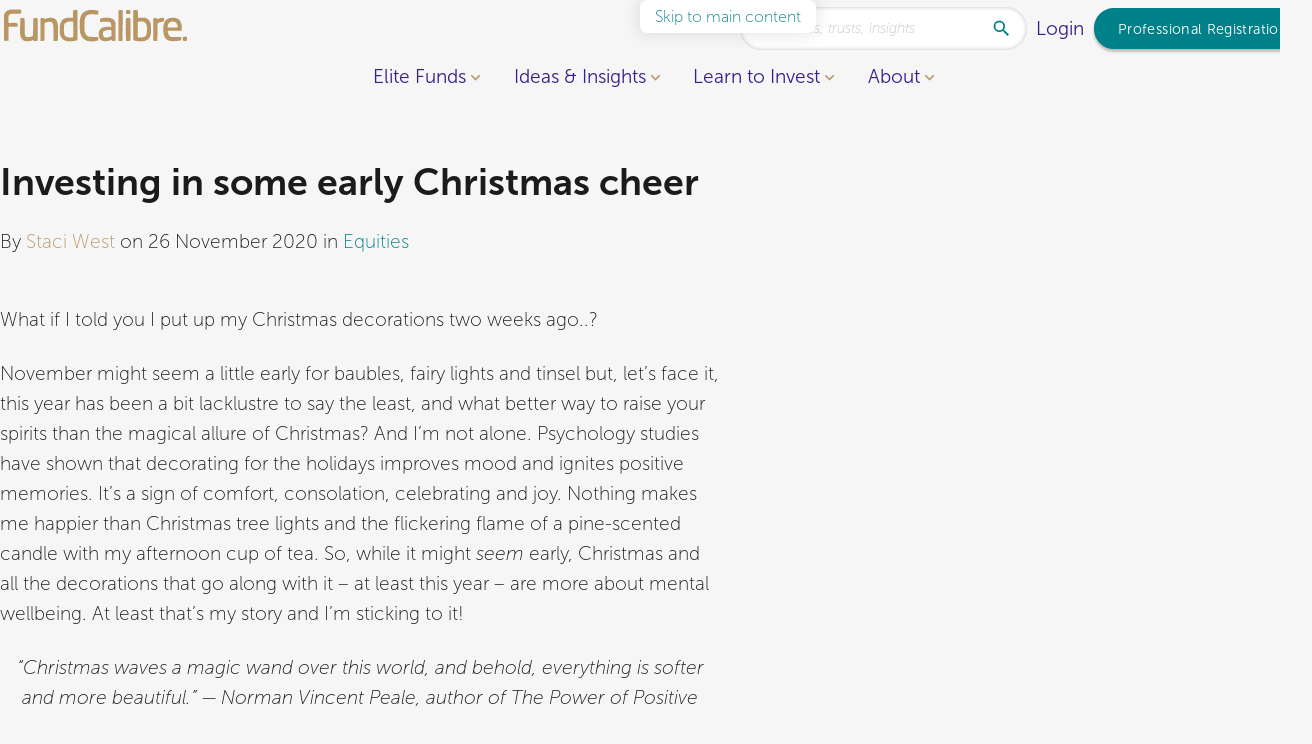

--- FILE ---
content_type: text/html; charset=UTF-8
request_url: https://www.fundcalibre.com/investing-in-some-early-christmas-cheer
body_size: 28687
content:
<!DOCTYPE html><html lang="en-GB"><head><meta name='robots' content='index, follow, max-image-preview:large, max-snippet:-1, max-video-preview:-1' /><style>img:is([sizes="auto" i], [sizes^="auto," i]) { contain-intrinsic-size: 3000px 1500px }</style><title>Investing in some early Christmas cheer - FundCalibre</title><link rel="canonical" href="https://www.fundcalibre.com/investing-in-some-early-christmas-cheer/" /><meta property="og:locale" content="en_GB" /><meta property="og:type" content="article" /><meta property="og:title" content="Investing in some early Christmas cheer - FundCalibre" /><meta property="og:url" content="https://www.fundcalibre.com/investing-in-some-early-christmas-cheer/" /><meta property="og:site_name" content="FundCalibre" /><meta property="article:modified_time" content="2025-10-13T01:33:20+00:00" /><meta property="og:image" content="https://www.fundcalibre.com/wp-content/uploads/2020/11/dan-lefebvre-uKj3k6WkQLk-unsplash-scaled.jpg" /><meta property="og:image:width" content="2560" /><meta property="og:image:height" content="1442" /><meta property="og:image:type" content="image/jpeg" /><meta name="twitter:card" content="summary_large_image" /> <script type="application/ld+json" class="yoast-schema-graph">{"@context":"https://schema.org","@graph":[{"@type":"WebPage","@id":"https://www.fundcalibre.com/investing-in-some-early-christmas-cheer/","url":"https://www.fundcalibre.com/investing-in-some-early-christmas-cheer/","name":"Investing in some early Christmas cheer - FundCalibre","isPartOf":{"@id":"https://www.fundcalibre.com/#website"},"primaryImageOfPage":{"@id":"https://www.fundcalibre.com/investing-in-some-early-christmas-cheer/#primaryimage"},"image":{"@id":"https://www.fundcalibre.com/investing-in-some-early-christmas-cheer/#primaryimage"},"thumbnailUrl":"https://www.fundcalibre.com/wp-content/uploads/2020/11/dan-lefebvre-uKj3k6WkQLk-unsplash-scaled.jpg","datePublished":"2020-11-26T15:03:48+00:00","dateModified":"2025-10-13T01:33:20+00:00","breadcrumb":{"@id":"https://www.fundcalibre.com/investing-in-some-early-christmas-cheer/#breadcrumb"},"inLanguage":"en-GB","potentialAction":[{"@type":"ReadAction","target":["https://www.fundcalibre.com/investing-in-some-early-christmas-cheer/"]}]},{"@type":"ImageObject","inLanguage":"en-GB","@id":"https://www.fundcalibre.com/investing-in-some-early-christmas-cheer/#primaryimage","url":"https://www.fundcalibre.com/wp-content/uploads/2020/11/dan-lefebvre-uKj3k6WkQLk-unsplash-scaled.jpg","contentUrl":"https://www.fundcalibre.com/wp-content/uploads/2020/11/dan-lefebvre-uKj3k6WkQLk-unsplash-scaled.jpg","width":2560,"height":1442},{"@type":"BreadcrumbList","@id":"https://www.fundcalibre.com/investing-in-some-early-christmas-cheer/#breadcrumb","itemListElement":[{"@type":"ListItem","position":1,"name":"Home","item":"https://www.fundcalibre.com/"},{"@type":"ListItem","position":2,"name":"Investing in some early Christmas cheer"}]},{"@type":"WebSite","@id":"https://www.fundcalibre.com/#website","url":"https://www.fundcalibre.com/","name":"FundCalibre","description":"","potentialAction":[{"@type":"SearchAction","target":{"@type":"EntryPoint","urlTemplate":"https://www.fundcalibre.com/?s={search_term_string}"},"query-input":{"@type":"PropertyValueSpecification","valueRequired":true,"valueName":"search_term_string"}}],"inLanguage":"en-GB"}]}</script> <link rel='dns-prefetch' href='//fonts.googleapis.com' /><link rel='dns-prefetch' href='//fonts.gstatic.com' /><meta charset="UTF-8"> <script>var gform;gform||(document.addEventListener("gform_main_scripts_loaded",function(){gform.scriptsLoaded=!0}),document.addEventListener("gform/theme/scripts_loaded",function(){gform.themeScriptsLoaded=!0}),window.addEventListener("DOMContentLoaded",function(){gform.domLoaded=!0}),gform={domLoaded:!1,scriptsLoaded:!1,themeScriptsLoaded:!1,isFormEditor:()=>"function"==typeof InitializeEditor,callIfLoaded:function(o){return!(!gform.domLoaded||!gform.scriptsLoaded||!gform.themeScriptsLoaded&&!gform.isFormEditor()||(gform.isFormEditor()&&console.warn("The use of gform.initializeOnLoaded() is deprecated in the form editor context and will be removed in Gravity Forms 3.1."),o(),0))},initializeOnLoaded:function(o){gform.callIfLoaded(o)||(document.addEventListener("gform_main_scripts_loaded",()=>{gform.scriptsLoaded=!0,gform.callIfLoaded(o)}),document.addEventListener("gform/theme/scripts_loaded",()=>{gform.themeScriptsLoaded=!0,gform.callIfLoaded(o)}),window.addEventListener("DOMContentLoaded",()=>{gform.domLoaded=!0,gform.callIfLoaded(o)}))},hooks:{action:{},filter:{}},addAction:function(o,r,e,t){gform.addHook("action",o,r,e,t)},addFilter:function(o,r,e,t){gform.addHook("filter",o,r,e,t)},doAction:function(o){gform.doHook("action",o,arguments)},applyFilters:function(o){return gform.doHook("filter",o,arguments)},removeAction:function(o,r){gform.removeHook("action",o,r)},removeFilter:function(o,r,e){gform.removeHook("filter",o,r,e)},addHook:function(o,r,e,t,n){null==gform.hooks[o][r]&&(gform.hooks[o][r]=[]);var d=gform.hooks[o][r];null==n&&(n=r+"_"+d.length),gform.hooks[o][r].push({tag:n,callable:e,priority:t=null==t?10:t})},doHook:function(r,o,e){var t;if(e=Array.prototype.slice.call(e,1),null!=gform.hooks[r][o]&&((o=gform.hooks[r][o]).sort(function(o,r){return o.priority-r.priority}),o.forEach(function(o){"function"!=typeof(t=o.callable)&&(t=window[t]),"action"==r?t.apply(null,e):e[0]=t.apply(null,e)})),"filter"==r)return e[0]},removeHook:function(o,r,t,n){var e;null!=gform.hooks[o][r]&&(e=(e=gform.hooks[o][r]).filter(function(o,r,e){return!!(null!=n&&n!=o.tag||null!=t&&t!=o.priority)}),gform.hooks[o][r]=e)}});</script> <meta http-equiv="Content-Type" content="text/html; charset=UTF-8"><meta http-equiv="X-UA-Compatible" content="IE=edge"><meta name="MobileOptimized" content="320"><meta name="HandheldFriendly" content="true"><meta name="viewport" content="width=device-width, initial-scale=1.0"><meta name="revisit-after" content="30 days"><meta name="distribution" content="web"><style>gform_wrapper{content-visibility:auto;contain-intrinsic-size:1px 1000px;}</style><link rel="preload" as="image" href="https://www.fundcalibre.com/wp-content/uploads/2025/09/fundcalibre-logo.svg"><link rel="preload" as="image" href="https://www.fundcalibre.com/wp-content/uploads/2020/11/dan-lefebvre-uKj3k6WkQLk-unsplash-1200x676.jpg.webp"><link rel="preload" as="image" href="https://www.fundcalibre.com/wp-content/uploads/2025/09/fundcalibre-logo.svg"><link rel="stylesheet" id="wp-components-css" href="https://www.fundcalibre.com/wp-includes/css/dist/components/style.min.css?ver=6.8.3" media="all" /><link rel="stylesheet" id="wp-preferences-css" href="https://www.fundcalibre.com/wp-includes/css/dist/preferences/style.min.css?ver=6.8.3" media="all" /><link rel="stylesheet" id="wp-block-editor-css" href="https://www.fundcalibre.com/wp-includes/css/dist/block-editor/style.min.css?ver=6.8.3" media="all" /><link rel="stylesheet" id="popup-maker-block-library-style-css" href="https://www.fundcalibre.com/wp-content/plugins/popup-maker/dist/packages/block-library-style.css?ver=dbea705cfafe089d65f1" media="all" /><style id='kd-before-after-style-inline-css'>.block.block-before-after{overflow:hidden;position:relative}.block.block-before-after img.before{clip-path:inset(0 50% 0 0);margin:0;width:100%}.block.block-before-after img.after{clip-path:inset(0 0 0 50%);left:0;margin:0;position:absolute;top:0;width:100%;z-index:1}.block.block-before-after .after-label,.block.block-before-after .before-label{background:rgba(27,27,27,.5);bottom:0;color:#fff;opacity:0;padding:.25em .5em;pointer-events:none;position:absolute;transition-property:opacity;z-index:3}.block.block-before-after .before-label{left:0}.block.block-before-after .after-label{right:0}.block.block-before-after .dragger{--size:2em;--outline:-1px;align-items:center;color:#fff;cursor:pointer;display:flex;height:100%;left:calc(50% - 1em);outline:0;position:absolute;top:0;z-index:2}.block.block-before-after .dragger svg{backdrop-filter:blur(.5em);border-radius:100%;fill:currentcolor;filter:var(--drop-shadow);height:var(--size);outline-offset:var(--outline);pointer-events:none;width:var(--size)}.block.block-before-after .dragger:before{filter:drop-shadow(0 -2px 2px rgba(0,0,0,.7));top:0}.block.block-before-after .dragger:after,.block.block-before-after .dragger:before{background-color:currentcolor;content:"";height:calc(50% - var(--size)*.5 - var(--outline));left:calc(50% - 1px);position:absolute;width:2px;z-index:1}.block.block-before-after .dragger:after{bottom:0;filter:drop-shadow(0 2px 2px rgba(0,0,0,.7))}.block.block-before-after:focus-within .after-label,.block.block-before-after:focus-within .before-label,.block.block-before-after:hover .after-label,.block.block-before-after:hover .before-label{opacity:1}</style><style id='kd-buttons-style-inline-css'>.block.block-buttons{--gap:var(--s);align-items:center;display:flex;flex-wrap:wrap;gap:var(--gap)}.block.block-buttons a:not(.button){font-size:clamp(1em,calc(1em + .55556vw - .25rem),1.25em)}.block.block-buttons.is-align-left{justify-content:flex-start}.block.block-buttons.is-align-center{justify-content:center}.block.block-buttons.is-align-right{justify-content:flex-end}</style><style id='kd-column-style-inline-css'>.block.block.block-column{margin-block-end:0}.block.block.block-column,.block.block.block-column>.blocks,.block.block.block-column>.blocks>div{margin-inline-end:0;margin-inline-start:0;max-width:100%}.block.block.block-column.has-stretch{flex-grow:100}.block.block.block-column.has-stretch>.blocks{align-self:stretch;display:flex;width:100%}.block.block-columns.is-align-middle>.columns>.block.block.block-column.has-stretch>.blocks{align-items:center}.block.block-columns.is-align-middle>.columns>.block.block.block-column.has-stretch>.blocks>.block-group{align-self:stretch;display:grid}.block.block-columns.is-align-middle>.columns>.block.block.block-column.has-stretch>.blocks>.block-group>.blocks{display:flex;flex-direction:column;justify-content:center}.block.block-columns.is-align-middle>.columns>.block.block.block-column.has-stretch>.blocks>.block-group>.blocks>.block{width:100%}.block.block-columns.is-align-bottom>.columns>.block.block.block-column.has-stretch>.blocks{align-items:flex-end}.block.block-columns.is-align-bottom>.columns>.block.block.block-column.has-stretch>.blocks>.block-group{align-self:stretch;display:grid}.block.block-columns.is-align-bottom>.columns>.block.block.block-column.has-stretch>.blocks>.block-group>.blocks{display:flex;flex-direction:column;justify-content:flex-end}.block.block-columns.is-align-bottom>.columns>.block.block.block-column.has-stretch>.blocks>.block-group>.blocks>.block{width:100%}</style><style id='kd-columns-style-inline-css'>.block.block-columns>.blocks>.wp-block{margin-inline-end:0;margin-inline-start:0}</style><style id='kd-counter-style-inline-css'>.block.block-counter svg.progress-circle circle{fill:none;stroke:currentcolor}.block.block-counter svg.progress-circle circle.fill{stroke:var(--color-primary);stroke-linecap:round;stroke-linejoin:bevel}.block.block-counter.has-circle,.block.block.block-column>.blocks>.block.block-counter.has-circle{aspect-ratio:1;max-width:15rem;position:relative}.block.block-counter.has-circle svg,.block.block.block-column>.blocks>.block.block-counter.has-circle svg{height:100%;left:0;position:absolute;top:0;transform:rotate(-90deg);width:100%}.block.block-counter.has-circle .main,.block.block.block-column>.blocks>.block.block-counter.has-circle .main{left:50%;position:absolute;top:50%;transform:translate(-50%,-50%);width:100%;z-index:1}.block.block-counter.is-size-m{font-size:clamp(2em,calc(2em + 1.42857vw - .28571rem),3em)}.block.block-counter.is-size-l{font-size:clamp(3.5em,calc(3.5em + 2.14286vw - .42857rem),5em)}.block.block-counter.is-align-left{text-align:left}.block.block-counter.is-align-left.has-circle{margin-right:auto;text-align:center}.block.block-counter.is-align-center{text-align:center}.block.block-counter.is-align-center.has-circle,.block.block.block-column>.blocks>.block.block-counter.is-align-center.has-circle{margin-left:auto;margin-right:auto}.block.block-counter.is-align-right{text-align:right}.block.block-counter.is-align-right.has-circle{margin-left:auto;text-align:center}</style><style id='kd-funds-trusts-style-2-inline-css'>.block.block-funds-trusts.swiper-shell .swiper-slide{height:auto!important;padding:.5em}</style><style id='kd-gallery-carousel-style-2-inline-css'>.block.block-gallery-carousel figure{position:relative}.block.block-gallery-carousel figure img{width:100%}.block.block-gallery-carousel figure figcaption{background:var(--gradient-scrim);bottom:0;left:0;padding:2rem 1rem;position:absolute;text-align:initial;width:100%}.block.block-gallery-carousel figure figcaption a{position:relative;z-index:5}.block.block-gallery-carousel .swiper-slide{background:#1b1b1b;position:relative;text-align:center}.block.block-gallery-carousel .swiper-slide [data-popup]{height:100%;left:0;position:absolute;top:0;width:100%}.block.block-gallery-carousel.has-landscape-cover img.is-landscape{-o-object-fit:cover;object-fit:cover}.block.block-gallery-carousel.has-landscape-contain img.is-landscape{-o-object-fit:contain;object-fit:contain}.block.block-gallery-carousel.has-portrait-cover img.is-portrait{-o-object-fit:cover;object-fit:cover}.block.block-gallery-carousel.has-portrait-contain img.is-portrait{-o-object-fit:contain;object-fit:contain}.block.block-gallery-carousel.has-square-cover img.is-square{-o-object-fit:cover;object-fit:cover}.block.block-gallery-carousel.has-square-contain img.is-square{-o-object-fit:contain;object-fit:contain}.popup-container .popup.gallery-carousel-popup{align-items:center;background:transparent;display:flex;max-width:var(--doc-width,100vw);overflow:hidden;padding:0;width:auto}.popup-container .popup.gallery-carousel-popup figure{max-height:var(--win-height,100vh);max-width:var(--doc-width,100vw);position:relative}.popup-container .popup.gallery-carousel-popup figure .close-button{color:#fff;cursor:pointer;filter:drop-shadow(0 0 .5rem rgba(27,27,27,.3));font-size:2em;position:absolute;right:0;top:0;z-index:100}.popup-container .popup.gallery-carousel-popup figure img{display:inline-block;max-height:var(--win-height,100vh);-o-object-fit:contain;object-fit:contain;width:auto}.popup-container .popup.gallery-carousel-popup figure figcaption{background:var(--gradient-scrim);bottom:0;left:0;padding:.5rem;position:absolute;width:100%}</style><style id='kd-glossary-style-2-inline-css'>.block.block-glossary .header{align-items:center;display:flex;flex-direction:column;gap:.5em}.block.block-glossary .header label{align-items:center;display:flex;gap:1em;justify-content:center}.block.block-glossary .header label input{margin-block-start:0}.block.block-glossary .header .alphabet{display:flex;gap:.5em;justify-content:flex-start;max-width:100%;overflow:hidden;overflow-x:auto}.block.block-glossary .header .alphabet button{background:none;border:0;box-shadow:none;color:currentcolor;padding:.25em}.block.block-glossary .header .alphabet button:focus,.block.block-glossary .header .alphabet button:focus-visible,.block.block-glossary .header .alphabet button:hover{color:var(--color-secondary)}.block.block-glossary .header .alphabet button.is-active{color:var(--color-secondary);font-weight:700;text-decoration:underline;text-underline-offset:.2em}.block.block-glossary .main{margin-block-start:var(--spacing)}.block.block-glossary .main .h2{border-bottom:1px solid var(--color-accent);margin-bottom:var(--spacing);padding-block-end:.25em}.block.block-glossary .main .h3{color:var(--color-secondary)}.block.block-glossary .main .definition{margin-block-end:var(--spacing)}.editor-styles-wrapper .wp-block.wp-block-kd-glossary{max-width:90rem}</style><style id='kd-group-style-inline-css'>.block.block-group{overflow:hidden;position:relative;width:100%;z-index:1}.block.block-group>[data-video]{display:none}.block.block-group>.video,.block.block-group>.video video,.block.block-group>img{bottom:0;height:100%;left:0;-o-object-fit:cover;object-fit:cover;position:absolute;right:0;top:0;width:100%;z-index:-1}.block.block-group.is-padding-normal{padding-block-end:var(--m);padding-block-start:var(--m)}.block.block-group.is-padding-medium{padding-block-end:var(--xl);padding-block-start:var(--xl)}.block.block-group.is-padding-large{padding-block-end:var(--xxxl);padding-block-start:var(--xxxl)}.block.block-group.is-height-full{align-items:center;display:grid;min-height:calc(100vh - var(--header-height) - var(--wp-admin--admin-bar--height, 0px));padding-block-end:var(--l);padding-block-start:var(--l)}#main .block.block-group.is-background-base:last-child,#main .block.block-group.is-background-grey:last-child,#main .block.block-group.is-background-primary:last-child,#main .block.block-group.is-background-white:last-child{margin-block-end:0}.block.block-group.is-background-base.is-padding-normal,.block.block-group.is-background-grey.is-padding-normal,.block.block-group.is-background-primary.is-padding-normal,.block.block-group.is-background-white.is-padding-normal{padding-inline-end:var(--m);padding-inline-start:var(--m)}.block.block-group.is-background-base.is-padding-medium,.block.block-group.is-background-grey.is-padding-medium,.block.block-group.is-background-primary.is-padding-medium,.block.block-group.is-background-white.is-padding-medium{padding-inline-end:var(--xl);padding-inline-start:var(--xl)}.block.block-group.is-background-base.is-padding-large,.block.block-group.is-background-grey.is-padding-large,.block.block-group.is-background-primary.is-padding-large,.block.block-group.is-background-white.is-padding-large{padding-inline-end:var(--xxxl);padding-inline-start:var(--xxxl)}#main>.block.block-group.container-full.no-background-color.is-padding-large,#main>.block.block-group.container-full.no-background-color.is-padding-medium,#main>.block.block-group.container-full.no-background-color.is-padding-normal{padding-inline:var(--gutter)}.block.block-group+.block-group{margin-block-start:calc(var(--spacing)*-1)}.block.block-group:last-child{margin-block-end:0}</style><style id='kd-icon-card-style-inline-css'>.block.block-icon-card.is-align-center{text-align:center}.block.block-icon-card.is-align-right{text-align:right}</style><style id='kd-image-style-inline-css'>.block.block-image{text-align:center}.block.block-image.is-align-left{text-align:left}.block.block-image.is-align-center{text-align:center}.block.block-image.is-align-right{text-align:right}</style><style id='kd-link-builder-style-inline-css'>.block.block-link-builder{align-items:center;border-radius:var(--border-radius-alt);display:flex;flex-direction:column;font-weight:var(--font-semibold);gap:var(--spacing)}.block.block-link-builder:not(.no-background-color){padding:var(--spacing)}.block.block-link-builder .title{color:#d0b895;flex:0 1 auto;font-size:1em;letter-spacing:.1em;text-align:center;text-transform:uppercase}.block.block-link-builder .questions{display:flex;gap:var(--spacing)}@media only screen and (max-width:46.999rem){.block.block-link-builder .questions{align-items:center;flex-direction:column;width:100%}}.block.block-link-builder .questions .question{align-items:center;display:flex;gap:1em;justify-content:center}.block.block-link-builder .questions .question label{flex:1 0 auto}.block.block-link-builder .questions .question select{flex:0 5 auto}@media only screen and (max-width:30rem){.block.block-link-builder .questions .question{align-items:center;flex-direction:column;width:100%}}@media only screen and (min-width:47rem){.block.block-link-builder{align-items:center;border-radius:6em;flex-direction:row;flex-wrap:wrap;justify-content:center}.block.block-link-builder:not(.no-background-color){padding:1em 3em}}@media only screen and (min-width:90rem){.block.block-link-builder{justify-content:space-between}.block.block-link-builder select{min-width:18em}}.editor-styles-wrapper .wp-block.wp-block-kd-link-builder{max-width:90rem}</style><style id='kd-login-form-style-inline-css'>.block.block-login-form>*{margin-inline:auto;max-width:20rem;width:100%}.block.block-login-form .message{background:#ffefd7;border:1px solid var(--color-accent);border-radius:var(--border-radius);font-size:.875rem;margin-block-end:var(--spacing);padding:.5em}.block.block-login-form .error{background:#fdd;border:1px solid red;border-radius:var(--border-radius);font-size:.875rem;margin-block-end:var(--spacing);padding:.5em}.block.block-login-form form{align-items:center;display:flex;flex-direction:column;gap:var(--spacing)}.block.block-login-form form label{align-items:center;-moz-column-gap:.5em;column-gap:.5em;display:flex;flex-wrap:wrap;width:100%}.block.block-login-form form label span{font-size:1em;margin:0}.block.block-login-form form label [type=color],.block.block-login-form form label [type=date],.block.block-login-form form label [type=datetime-local],.block.block-login-form form label [type=datetime],.block.block-login-form form label [type=email],.block.block-login-form form label [type=image],.block.block-login-form form label [type=month],.block.block-login-form form label [type=number],.block.block-login-form form label [type=password],.block.block-login-form form label [type=search],.block.block-login-form form label [type=tel],.block.block-login-form form label [type=text],.block.block-login-form form label [type=time],.block.block-login-form form label [type=url],.block.block-login-form form label [type=week],.block.block-login-form form label input:not([type]),.block.block-login-form form label select,.block.block-login-form form label textarea{font-size:1em;width:100%}.block.block-login-form form label [type=checkbox],.block.block-login-form form label [type=radio]{font-size:1em;margin:0}.block.block-login-form form+*{margin-block-start:var(--spacing)}</style><style id='kd-logos-style-2-inline-css'>.block.block-logos .swiper-slide>div{align-items:center;display:flex;height:6em;justify-content:center;max-width:10em;width:auto}.block.block-logos .swiper-slide img{height:auto;max-height:6em;max-width:100%;width:auto}.block.block-logos .swiper-slide a img{filter:grayscale(100%);transition-property:filter}.block.block-logos .swiper-slide a:active img,.block.block-logos .swiper-slide a:focus img,.block.block-logos .swiper-slide a:focus-visible img,.block.block-logos .swiper-slide a:hover img{filter:grayscale(0)}</style><link rel="stylesheet" id="kd-navigation-style-css" href="https://www.fundcalibre.com/wp-content/themes/project/block/navigation/style.css?ver=6.8.3" media="all" /><style id='kd-posts-style-2-inline-css'>.block.block-posts.swiper-shell .swiper-slide{height:auto!important;padding:.5em}</style><style id='kd-quote-style-inline-css'>.block.block-quote{--author-image-size:4em;--icon-size:5em;--stars-size:clamp(1.125rem,calc(1.01786rem + 0.53571vw),1.5rem)}.block.block-quote blockquote{border:0;padding:0}.block.block-quote blockquote svg{color:var(--color-accent)}.block.block-quote blockquote .author{margin-block-start:var(--s)}.block.block-quote blockquote p{font-size:clamp(1.25rem,calc(1.17857rem + .35714vw),1.5rem)}.block.block-quote blockquote span{color:var(--color-accent);display:block;font-size:clamp(.875rem,calc(.83929rem + .17857vw),1rem)}.block.block-quote blockquote img{aspect-ratio:3/4;border-radius:var(--border-radius);display:inline-block;margin-top:var(--xxs);-o-object-fit:cover;object-fit:cover;width:var(--author-image-size)}.block.block-quote.is-align-left.has-author-image .author,.block.block-quote.is-align-right.has-author-image .author{position:relative}.block.block-quote.is-align-left.has-author-image .author img,.block.block-quote.is-align-right.has-author-image .author img{position:absolute;top:0}.block.block-quote.has-star-rating .stars{font-size:var(--stars-size);font-weight:var(--font-weight);margin-block-end:var(--s)}.block.block-quote.has-icon .icon{font-size:var(--icon-size);opacity:.25}.block.block-quote.has-icon .icon>*{transform:scale(1.25);transform-origin:50% 50%}.block.block-quote.has-icon.is-align-left,.block.block-quote.has-icon.is-align-right{align-items:center;display:grid;min-height:var(--icon-size);position:relative}.block.block-quote.has-icon.is-align-left .icon,.block.block-quote.has-icon.is-align-right .icon{position:absolute;top:0}.block.block-quote.is-align-left{text-align:left}.block.block-quote.is-align-left.has-author-image .author{padding-inline-start:calc(var(--author-image-size) + .5em)}.block.block-quote.is-align-left.has-author-image .author img{left:0}.block.block-quote.is-align-left.has-icon{padding-inline-start:calc(var(--icon-size) + .5em)}.block.block-quote.is-align-left.has-icon .icon{left:0}.block.block-quote.is-align-center{text-align:center}.block.block-quote.is-align-right{text-align:right}.block.block-quote.is-align-right.has-author-image .author{padding-inline-end:calc(var(--author-image-size) + .5em)}.block.block-quote.is-align-right.has-author-image .author img{right:0}.block.block-quote.is-align-right.has-icon{padding-inline-end:calc(var(--icon-size) + .5em)}.block.block-quote.is-align-right.has-icon .icon{right:0}</style><style id='kd-reveal-group-style-inline-css'>.block.block-reveal-group.is-align-center .reveal-button{text-align:center}.block.block-reveal-group.is-align-right .reveal-button{text-align:right}.block.block-reveal-group.is-revealed .reveal-button{display:none}.block.block-reveal-group.container-full>.blocks{padding-inline:var(--gutter)}.block.block-reveal-group.container-full>.blocks>.container-full{margin-inline:calc(var(--gutter)*-1);width:calc(100% + var(--gutter)*2)}</style><style id='kd-spacer-style-inline-css'>.block.block-spacer{margin-block-end:calc((1 + var(--size, 1))*var(--spacing)/2);margin-block-start:calc((1 + var(--size, 1))*var(--spacing)/2);overflow:hidden;pointer-events:none;position:relative}</style><link rel="stylesheet" id="kd-text-with-image-style-css" href="https://www.fundcalibre.com/wp-content/themes/project/block/text-with-image/style.css?ver=6.8.3" media="all" /><style id='kd-video-style-2-inline-css'>.block.block-video .video{position:relative}.block.block-video .video.has-poster{cursor:pointer}.block.block-video .video .poster{pointer-events:none}.block.block-video .video>a{font-size:0;height:100%;left:0;opacity:0;position:absolute;top:0;width:100%}.block.block-video figcaption{margin-top:var(--xs)}.block.block-video.is-align-left figcaption{text-align:left}.block.block-video.is-align-center figcaption{text-align:center}.block.block-video.is-align-right figcaption{text-align:right}</style><link rel="stylesheet" id="kd-wave-steps-style-css" href="https://www.fundcalibre.com/wp-content/themes/project/block/wave-steps/style.css?ver=6.8.3" media="all" /><link rel="stylesheet" id="wp-polls-css" href="https://www.fundcalibre.com/wp-content/plugins/wp-polls/polls-css.css?ver=2.77.3" media="all" /><style id='wp-polls-inline-css'>.wp-polls .pollbar {
	margin: 1px;
	font-size: 6px;
	line-height: 8px;
	height: 8px;
	background: #ba9765;
	border: 1px solid #ba9765;
}</style><link rel="stylesheet" id="theme-css" href="https://www.fundcalibre.com/wp-content/themes/project/css/theme.css?ver=6.8.3" media="screen" /><link rel="stylesheet" id="masonry-layout-css" href="https://www.fundcalibre.com/wp-content/themes/project/css/module/masonry-layout.css?ver=6.8.3" media="screen" /><link rel="stylesheet" id="facetwp-css" href="https://www.fundcalibre.com/wp-content/themes/project/css/module/facetwp.css?ver=6.8.3" media="screen" /><link rel="stylesheet" id="swiperjs-css" href="https://www.fundcalibre.com/wp-content/themes/project/css/module/swiperjs.css?ver=6.8.3" media="screen" /><link rel="stylesheet" id="play-video-css" href="https://www.fundcalibre.com/wp-content/themes/project/css/module/play-video.css?ver=6.8.3" media="screen" /><link rel="stylesheet" id="popup-maker-site-css" href="https://www.fundcalibre.com/wp-content/plugins/popup-maker/dist/assets/site.css?ver=1.21.5" media="all" /><style id='popup-maker-site-inline-css'>/* Popup Google Fonts */
@import url('//fonts.googleapis.com/css?family=Montserrat:100');

/* Popup Theme 18801: Default Theme */
.pum-theme-18801, .pum-theme-default-theme { background-color: rgba( 255, 255, 255, 1.00 ) } 
.pum-theme-18801 .pum-container, .pum-theme-default-theme .pum-container { padding: 18px; border-radius: 0px; border: 1px none #000000; box-shadow: 1px 1px 3px 0px rgba( 2, 2, 2, 0.23 ); background-color: rgba( 249, 249, 249, 1.00 ) } 
.pum-theme-18801 .pum-title, .pum-theme-default-theme .pum-title { color: #000000; text-align: left; text-shadow: 0px 0px 0px rgba( 2, 2, 2, 0.23 ); font-family: inherit; font-weight: 400; font-size: 32px; font-style: normal; line-height: 36px } 
.pum-theme-18801 .pum-content, .pum-theme-default-theme .pum-content { color: #8c8c8c; font-family: inherit; font-weight: 400; font-style: inherit } 
.pum-theme-18801 .pum-content + .pum-close, .pum-theme-default-theme .pum-content + .pum-close { position: absolute; height: auto; width: auto; left: auto; right: 0px; bottom: auto; top: 0px; padding: 8px; color: #ffffff; font-family: inherit; font-weight: 400; font-size: 12px; font-style: inherit; line-height: 36px; border: 1px none #ffffff; border-radius: 0px; box-shadow: 1px 1px 3px 0px rgba( 2, 2, 2, 0.23 ); text-shadow: 0px 0px 0px rgba( 0, 0, 0, 0.23 ); background-color: rgba( 0, 183, 205, 1.00 ) } 

/* Popup Theme 18802: Light Box */
.pum-theme-18802, .pum-theme-lightbox { background-color: rgba( 0, 0, 0, 0.60 ) } 
.pum-theme-18802 .pum-container, .pum-theme-lightbox .pum-container { padding: 18px; border-radius: 3px; border: 8px solid #000000; box-shadow: 0px 0px 30px 0px rgba( 2, 2, 2, 1.00 ); background-color: rgba( 255, 255, 255, 1.00 ) } 
.pum-theme-18802 .pum-title, .pum-theme-lightbox .pum-title { color: #000000; text-align: left; text-shadow: 0px 0px 0px rgba( 2, 2, 2, 0.23 ); font-family: inherit; font-weight: 100; font-size: 32px; line-height: 36px } 
.pum-theme-18802 .pum-content, .pum-theme-lightbox .pum-content { color: #000000; font-family: inherit; font-weight: 100 } 
.pum-theme-18802 .pum-content + .pum-close, .pum-theme-lightbox .pum-content + .pum-close { position: absolute; height: 26px; width: 26px; left: auto; right: -13px; bottom: auto; top: -13px; padding: 0px; color: #ffffff; font-family: Arial; font-weight: 100; font-size: 24px; line-height: 24px; border: 2px solid #ffffff; border-radius: 26px; box-shadow: 0px 0px 15px 1px rgba( 2, 2, 2, 0.75 ); text-shadow: 0px 0px 0px rgba( 0, 0, 0, 0.23 ); background-color: rgba( 0, 0, 0, 1.00 ) } 

/* Popup Theme 18803: Enterprise Blue */
.pum-theme-18803, .pum-theme-enterprise-blue { background-color: rgba( 0, 0, 0, 0.70 ) } 
.pum-theme-18803 .pum-container, .pum-theme-enterprise-blue .pum-container { padding: 28px; border-radius: 5px; border: 1px none #000000; box-shadow: 0px 10px 25px 4px rgba( 2, 2, 2, 0.50 ); background-color: rgba( 255, 255, 255, 1.00 ) } 
.pum-theme-18803 .pum-title, .pum-theme-enterprise-blue .pum-title { color: #315b7c; text-align: left; text-shadow: 0px 0px 0px rgba( 2, 2, 2, 0.23 ); font-family: inherit; font-weight: 100; font-size: 34px; line-height: 36px } 
.pum-theme-18803 .pum-content, .pum-theme-enterprise-blue .pum-content { color: #2d2d2d; font-family: inherit; font-weight: 100 } 
.pum-theme-18803 .pum-content + .pum-close, .pum-theme-enterprise-blue .pum-content + .pum-close { position: absolute; height: 28px; width: 28px; left: auto; right: 8px; bottom: auto; top: 8px; padding: 4px; color: #ffffff; font-family: Times New Roman; font-weight: 100; font-size: 20px; line-height: 20px; border: 1px none #ffffff; border-radius: 42px; box-shadow: 0px 0px 0px 0px rgba( 2, 2, 2, 0.23 ); text-shadow: 0px 0px 0px rgba( 0, 0, 0, 0.23 ); background-color: rgba( 49, 91, 124, 1.00 ) } 

/* Popup Theme 18804: Hello Box */
.pum-theme-18804, .pum-theme-hello-box { background-color: rgba( 0, 0, 0, 0.75 ) } 
.pum-theme-18804 .pum-container, .pum-theme-hello-box .pum-container { padding: 30px; border-radius: 80px; border: 14px solid #81d742; box-shadow: 0px 0px 0px 0px rgba( 2, 2, 2, 0.00 ); background-color: rgba( 255, 255, 255, 1.00 ) } 
.pum-theme-18804 .pum-title, .pum-theme-hello-box .pum-title { color: #2d2d2d; text-align: left; text-shadow: 0px 0px 0px rgba( 2, 2, 2, 0.23 ); font-family: Montserrat; font-weight: 100; font-size: 32px; line-height: 36px } 
.pum-theme-18804 .pum-content, .pum-theme-hello-box .pum-content { color: #2d2d2d; font-family: inherit; font-weight: 100 } 
.pum-theme-18804 .pum-content + .pum-close, .pum-theme-hello-box .pum-content + .pum-close { position: absolute; height: auto; width: auto; left: auto; right: -30px; bottom: auto; top: -30px; padding: 0px; color: #2d2d2d; font-family: Times New Roman; font-weight: 100; font-size: 32px; line-height: 28px; border: 1px none #ffffff; border-radius: 28px; box-shadow: 0px 0px 0px 0px rgba( 2, 2, 2, 0.23 ); text-shadow: 0px 0px 0px rgba( 0, 0, 0, 0.23 ); background-color: rgba( 255, 255, 255, 1.00 ) } 

/* Popup Theme 18805: Cutting Edge */
.pum-theme-18805, .pum-theme-cutting-edge { background-color: rgba( 0, 0, 0, 0.50 ) } 
.pum-theme-18805 .pum-container, .pum-theme-cutting-edge .pum-container { padding: 18px; border-radius: 0px; border: 1px none #000000; box-shadow: 0px 10px 25px 0px rgba( 2, 2, 2, 0.50 ); background-color: rgba( 30, 115, 190, 1.00 ) } 
.pum-theme-18805 .pum-title, .pum-theme-cutting-edge .pum-title { color: #ffffff; text-align: left; text-shadow: 0px 0px 0px rgba( 2, 2, 2, 0.23 ); font-family: Sans-Serif; font-weight: 100; font-size: 26px; line-height: 28px } 
.pum-theme-18805 .pum-content, .pum-theme-cutting-edge .pum-content { color: #ffffff; font-family: inherit; font-weight: 100 } 
.pum-theme-18805 .pum-content + .pum-close, .pum-theme-cutting-edge .pum-content + .pum-close { position: absolute; height: 24px; width: 24px; left: auto; right: 0px; bottom: auto; top: 0px; padding: 0px; color: #1e73be; font-family: Times New Roman; font-weight: 100; font-size: 32px; line-height: 24px; border: 1px none #ffffff; border-radius: 0px; box-shadow: -1px 1px 1px 0px rgba( 2, 2, 2, 0.10 ); text-shadow: -1px 1px 1px rgba( 0, 0, 0, 0.10 ); background-color: rgba( 238, 238, 34, 1.00 ) } 

/* Popup Theme 18806: Framed Border */
.pum-theme-18806, .pum-theme-framed-border { background-color: rgba( 255, 255, 255, 0.50 ) } 
.pum-theme-18806 .pum-container, .pum-theme-framed-border .pum-container { padding: 18px; border-radius: 0px; border: 20px outset #dd3333; box-shadow: 1px 1px 3px 0px rgba( 2, 2, 2, 0.97 ) inset; background-color: rgba( 255, 251, 239, 1.00 ) } 
.pum-theme-18806 .pum-title, .pum-theme-framed-border .pum-title { color: #000000; text-align: left; text-shadow: 0px 0px 0px rgba( 2, 2, 2, 0.23 ); font-family: inherit; font-weight: 100; font-size: 32px; line-height: 36px } 
.pum-theme-18806 .pum-content, .pum-theme-framed-border .pum-content { color: #2d2d2d; font-family: inherit; font-weight: 100 } 
.pum-theme-18806 .pum-content + .pum-close, .pum-theme-framed-border .pum-content + .pum-close { position: absolute; height: 20px; width: 20px; left: auto; right: -20px; bottom: auto; top: -20px; padding: 0px; color: #ffffff; font-family: Tahoma; font-weight: 700; font-size: 16px; line-height: 18px; border: 1px none #ffffff; border-radius: 0px; box-shadow: 0px 0px 0px 0px rgba( 2, 2, 2, 0.23 ); text-shadow: 0px 0px 0px rgba( 0, 0, 0, 0.23 ); background-color: rgba( 0, 0, 0, 0.55 ) } 

/* Popup Theme 18807: Floating Bar - Soft Blue */
.pum-theme-18807, .pum-theme-floating-bar { background-color: rgba( 255, 255, 255, 0.00 ) } 
.pum-theme-18807 .pum-container, .pum-theme-floating-bar .pum-container { padding: 8px; border-radius: 0px; border: 1px none #000000; box-shadow: 1px 1px 3px 0px rgba( 2, 2, 2, 0.23 ); background-color: rgba( 238, 246, 252, 1.00 ) } 
.pum-theme-18807 .pum-title, .pum-theme-floating-bar .pum-title { color: #505050; text-align: left; text-shadow: 0px 0px 0px rgba( 2, 2, 2, 0.23 ); font-family: inherit; font-weight: 400; font-size: 32px; line-height: 36px } 
.pum-theme-18807 .pum-content, .pum-theme-floating-bar .pum-content { color: #505050; font-family: inherit; font-weight: 400 } 
.pum-theme-18807 .pum-content + .pum-close, .pum-theme-floating-bar .pum-content + .pum-close { position: absolute; height: 18px; width: 18px; left: auto; right: 5px; bottom: auto; top: 50%; padding: 0px; color: #505050; font-family: Sans-Serif; font-weight: 700; font-size: 15px; line-height: 18px; border: 1px solid #505050; border-radius: 15px; box-shadow: 0px 0px 0px 0px rgba( 2, 2, 2, 0.00 ); text-shadow: 0px 0px 0px rgba( 0, 0, 0, 0.00 ); background-color: rgba( 255, 255, 255, 0.00 ); transform: translate(0, -50%) } 

/* Popup Theme 18808: Content Only - For use with page builders or block editor */
.pum-theme-18808, .pum-theme-content-only { background-color: rgba( 0, 0, 0, 0.70 ) } 
.pum-theme-18808 .pum-container, .pum-theme-content-only .pum-container { padding: 0px; border-radius: 0px; border: 1px none #000000; box-shadow: 0px 0px 0px 0px rgba( 2, 2, 2, 0.00 ) } 
.pum-theme-18808 .pum-title, .pum-theme-content-only .pum-title { color: #000000; text-align: left; text-shadow: 0px 0px 0px rgba( 2, 2, 2, 0.23 ); font-family: inherit; font-weight: 400; font-size: 32px; line-height: 36px } 
.pum-theme-18808 .pum-content, .pum-theme-content-only .pum-content { color: #8c8c8c; font-family: inherit; font-weight: 400 } 
.pum-theme-18808 .pum-content + .pum-close, .pum-theme-content-only .pum-content + .pum-close { position: absolute; height: 18px; width: 18px; left: auto; right: 7px; bottom: auto; top: 7px; padding: 0px; color: #000000; font-family: inherit; font-weight: 700; font-size: 20px; line-height: 20px; border: 1px none #ffffff; border-radius: 15px; box-shadow: 0px 0px 0px 0px rgba( 2, 2, 2, 0.00 ); text-shadow: 0px 0px 0px rgba( 0, 0, 0, 0.00 ); background-color: rgba( 255, 255, 255, 0.00 ) } 

#pum-18810 {z-index: 1999999999}
#pum-18818 {z-index: 1999999999}
#pum-18822 {z-index: 1999999999}
#pum-18809 {z-index: 1999999999}</style><link rel="stylesheet" id="gravity_forms_theme_foundation-css" href="https://www.fundcalibre.com/wp-content/plugins/gravityforms/assets/css/dist/gravity-forms-theme-foundation.min.css?ver=2.9.24" media="all" /> <script src="https://www.fundcalibre.com/wp-content/themes/project/block/wave-steps/script.js?ver=d9b4570e36a21bee982a" id="kd-wave-steps-script-js"></script> <script src="https://www.fundcalibre.com/wp-includes/js/jquery/jquery.min.js?ver=3.7.1" id="jquery-core-js"></script> <script src="https://www.fundcalibre.com/wp-includes/js/jquery/jquery-migrate.min.js?ver=3.4.1" id="jquery-migrate-js"></script> <script defer='defer' src="https://www.fundcalibre.com/wp-content/plugins/gravityforms/js/jquery.json.min.js?ver=2.9.24" id="gform_json-js"></script> <script id="gform_gravityforms-js-extra">var gf_global = {"gf_currency_config":{"name":"Pound Sterling","symbol_left":"&#163;","symbol_right":"","symbol_padding":" ","thousand_separator":",","decimal_separator":".","decimals":2,"code":"GBP"},"base_url":"https:\/\/www.fundcalibre.com\/wp-content\/plugins\/gravityforms","number_formats":[],"spinnerUrl":"https:\/\/www.fundcalibre.com\/wp-content\/plugins\/gravityforms\/images\/spinner.svg","version_hash":"b4e1b3e4c01e640ef818740056a83400","strings":{"newRowAdded":"New row added.","rowRemoved":"Row removed","formSaved":"The form has been saved.  The content contains the link to return and complete the form."}};
var gf_global = {"gf_currency_config":{"name":"Pound Sterling","symbol_left":"&#163;","symbol_right":"","symbol_padding":" ","thousand_separator":",","decimal_separator":".","decimals":2,"code":"GBP"},"base_url":"https:\/\/www.fundcalibre.com\/wp-content\/plugins\/gravityforms","number_formats":[],"spinnerUrl":"https:\/\/www.fundcalibre.com\/wp-content\/plugins\/gravityforms\/images\/spinner.svg","version_hash":"b4e1b3e4c01e640ef818740056a83400","strings":{"newRowAdded":"New row added.","rowRemoved":"Row removed","formSaved":"The form has been saved.  The content contains the link to return and complete the form."}};
var gform_i18n = {"datepicker":{"days":{"monday":"Mo","tuesday":"Tu","wednesday":"We","thursday":"Th","friday":"Fr","saturday":"Sa","sunday":"Su"},"months":{"january":"January","february":"February","march":"March","april":"April","may":"May","june":"June","july":"July","august":"August","september":"September","october":"October","november":"November","december":"December"},"firstDay":1,"iconText":"Select date"}};
var gf_legacy_multi = {"2":"","32":""};
var gform_gravityforms = {"strings":{"invalid_file_extension":"This type of file is not allowed. Must be one of the following:","delete_file":"Delete this file","in_progress":"in progress","file_exceeds_limit":"File exceeds size limit","illegal_extension":"This type of file is not allowed.","max_reached":"Maximum number of files reached","unknown_error":"There was a problem while saving the file on the server","currently_uploading":"Please wait for the uploading to complete","cancel":"Cancel","cancel_upload":"Cancel this upload","cancelled":"Cancelled","error":"Error","message":"Message"},"vars":{"images_url":"https:\/\/www.fundcalibre.com\/wp-content\/plugins\/gravityforms\/images"}};</script> <script defer='defer' src="https://www.fundcalibre.com/wp-content/plugins/gravityforms/js/gravityforms.min.js?ver=2.9.24" id="gform_gravityforms-js"></script> <script defer='defer' src="https://www.fundcalibre.com/wp-content/plugins/gravityforms/assets/js/dist/utils.min.js?ver=48a3755090e76a154853db28fc254681" id="gform_gravityforms_utils-js"></script> <style>@font-face {
			font-family: inter-fallback;
			size-adjust: 107.00%;
			ascent-override: 90%;
			src: local("Arial");
		}</style> <script>(function(w,d,s,l,i){w[l]=w[l]||[];w[l].push({'gtm.start':
new Date().getTime(),event:'gtm.js'});var f=d.getElementsByTagName(s)[0],
j=d.createElement(s),dl=l!='dataLayer'?'&l='+l:'';j.async=true;j.src=
'https://www.googletagmanager.com/gtm.js?id='+i+dl;f.parentNode.insertBefore(j,f);
})(window,document,'script','dataLayer','GTM-MPWXNKH');</script> <link rel="icon" href="https://www.fundcalibre.com/wp-content/uploads/2017/08/cropped-apple-touch-icon-180x180-1-32x32.png" sizes="32x32" /><link rel="icon" href="https://www.fundcalibre.com/wp-content/uploads/2017/08/cropped-apple-touch-icon-180x180-1-192x192.png" sizes="192x192" /><link rel="apple-touch-icon" href="https://www.fundcalibre.com/wp-content/uploads/2017/08/cropped-apple-touch-icon-180x180-1-180x180.png" /><meta name="msapplication-TileImage" content="https://www.fundcalibre.com/wp-content/uploads/2017/08/cropped-apple-touch-icon-180x180-1-270x270.png" /></head><body class="template-default type-single wp-singular wp-theme-project has-no-transition"><noscript><iframe data-lazyloaded="1" src="about:blank" data-src="https://www.googletagmanager.com/ns.html?id=GTM-MPWXNKH"
height="0" width="0" style="display:none;visibility:hidden"></iframe></noscript>
<a href="#main" class="skip-link">Skip to main content</a><header id="header"><div class="container-wide">
<a href="https://www.fundcalibre.com/" class="site-logo" aria-label="FundCalibre logo">
<img width="570" height="123" src="https://www.fundcalibre.com/wp-content/uploads/2025/09/fundcalibre-logo.svg" class="img is-landscape is-size-full" alt="" decoding="sync" fetchpriority="high"/>		</a><div class="navigation"><ul class="menu is-name-main"><li class="is-custom has-children has-submenu-columns"><a href="https://www.fundcalibre.com/elite-funds">Elite Funds<svg class="icon icon-arrow-chevron-down" fill="currentColor" xmlns="http://www.w3.org/2000/svg"><use xlink:href="https://www.fundcalibre.com/wp-content/themes/project/img/sprite.svg#arrow-chevron-down"></use></svg></a><svg tabindex="0" class="icon icon-arrow-chevron-down" fill="currentColor" xmlns="http://www.w3.org/2000/svg"><use xlink:href="https://www.fundcalibre.com/wp-content/themes/project/img/sprite.svg#arrow-chevron-down"></use></svg><ul class="sub-menu columns has-5-columns has-auto-columns"><li class="is-custom has-children"><span>Equities by Region<svg class="icon icon-arrow-chevron-down" fill="currentColor" xmlns="http://www.w3.org/2000/svg"><use xlink:href="https://www.fundcalibre.com/wp-content/themes/project/img/sprite.svg#arrow-chevron-down"></use></svg></span><svg tabindex="0" class="icon icon-arrow-chevron-down" fill="currentColor" xmlns="http://www.w3.org/2000/svg"><use xlink:href="https://www.fundcalibre.com/wp-content/themes/project/img/sprite.svg#arrow-chevron-down"></use></svg><ul class="sub-menu"><li class="is-custom"><a href="https://www.fundcalibre.com/elite-rated-funds-category/asian-equities">Asia</a></li><li class="is-custom"><a href="https://www.fundcalibre.com/elite-rated-funds-category/chinagreater-china">China/Greater China</a></li><li class="is-custom"><a href="https://www.fundcalibre.com/elite-rated-funds-category/european-equities">European</a></li><li class="is-custom"><a href="https://www.fundcalibre.com/elite-rated-funds-category/global">Global</a></li><li class="is-custom"><a href="https://www.fundcalibre.com/elite-rated-funds-category/global-emerging-markets-global-equities">Global Emerging Markets</a></li><li class="is-custom"><a href="https://www.fundcalibre.com/elite-rated-funds-category/japan">Japan</a></li><li class="is-custom"><a href="https://www.fundcalibre.com/elite-rated-funds-category/us-equities">US</a></li></ul></li><li class="is-custom has-children"><span>UK Equities<svg class="icon icon-arrow-chevron-down" fill="currentColor" xmlns="http://www.w3.org/2000/svg"><use xlink:href="https://www.fundcalibre.com/wp-content/themes/project/img/sprite.svg#arrow-chevron-down"></use></svg></span><svg tabindex="0" class="icon icon-arrow-chevron-down" fill="currentColor" xmlns="http://www.w3.org/2000/svg"><use xlink:href="https://www.fundcalibre.com/wp-content/themes/project/img/sprite.svg#arrow-chevron-down"></use></svg><ul class="sub-menu"><li class="is-custom"><a href="https://www.fundcalibre.com/elite-rated-funds-category/uk-all-companies">UK All Companies</a></li><li class="is-custom"><a href="https://www.fundcalibre.com/elite-rated-funds-category/uk-equity-income">UK Equity Income</a></li><li class="is-custom"><a href="https://www.fundcalibre.com/elite-rated-funds-category/uk-smaller-companies">UK Smaller Companies</a></li></ul></li><li class="is-custom has-children"><span>Fixed Income<svg class="icon icon-arrow-chevron-down" fill="currentColor" xmlns="http://www.w3.org/2000/svg"><use xlink:href="https://www.fundcalibre.com/wp-content/themes/project/img/sprite.svg#arrow-chevron-down"></use></svg></span><svg tabindex="0" class="icon icon-arrow-chevron-down" fill="currentColor" xmlns="http://www.w3.org/2000/svg"><use xlink:href="https://www.fundcalibre.com/wp-content/themes/project/img/sprite.svg#arrow-chevron-down"></use></svg><ul class="sub-menu"><li class="is-custom"><a href="https://www.fundcalibre.com/elite-rated-funds-category/corporate-bonds">Corporate Bonds</a></li><li class="is-custom"><a href="https://www.fundcalibre.com/elite-rated-funds-category/high-yield-bonds">High Yield Bonds</a></li><li class="is-custom"><a href="https://www.fundcalibre.com/elite-rated-funds-category/strategic-bonds">Strategic Bonds</a></li><li class="is-custom"><a href="https://www.fundcalibre.com/elite-rated-funds-category/global-bonds">Global Bonds</a></li><li class="is-custom"><a href="https://www.fundcalibre.com/elite-funds?_funds_asset_type=fixed-income">More Bonds</a></li></ul></li><li class="is-custom has-children"><span>Multi-Asset Funds<svg class="icon icon-arrow-chevron-down" fill="currentColor" xmlns="http://www.w3.org/2000/svg"><use xlink:href="https://www.fundcalibre.com/wp-content/themes/project/img/sprite.svg#arrow-chevron-down"></use></svg></span><svg tabindex="0" class="icon icon-arrow-chevron-down" fill="currentColor" xmlns="http://www.w3.org/2000/svg"><use xlink:href="https://www.fundcalibre.com/wp-content/themes/project/img/sprite.svg#arrow-chevron-down"></use></svg><ul class="sub-menu"><li class="is-custom"><a href="https://www.fundcalibre.com/elite-funds?_funds_sectors=mixed-investment-0-35-shares">Mixed Investment 0-35% Shares</a></li><li class="is-custom"><a href="https://www.fundcalibre.com/elite-funds?_funds_sectors=mixed-investment-20-60-shares">Mixed Investment 20-60% Shares</a></li><li class="is-custom"><a href="https://www.fundcalibre.com/elite-funds?_funds_sectors=mixed-investment-40-85-shares">Mixed Investment 40-85% Shares</a></li><li class="is-custom"><a href="https://www.fundcalibre.com/elite-funds?_funds_sectors=volatility-managed">Volatility Managed</a></li><li class="is-custom"><a href="https://www.fundcalibre.com/elite-funds?_funds_sectors=flexible-investment">Flexible</a></li></ul></li><li class="is-custom has-children"><span>Frequently Searched<svg class="icon icon-arrow-chevron-down" fill="currentColor" xmlns="http://www.w3.org/2000/svg"><use xlink:href="https://www.fundcalibre.com/wp-content/themes/project/img/sprite.svg#arrow-chevron-down"></use></svg></span><svg tabindex="0" class="icon icon-arrow-chevron-down" fill="currentColor" xmlns="http://www.w3.org/2000/svg"><use xlink:href="https://www.fundcalibre.com/wp-content/themes/project/img/sprite.svg#arrow-chevron-down"></use></svg><ul class="sub-menu"><li class="is-custom"><a href="https://www.fundcalibre.com/elite-rated-funds-category/global-equity-income">Global Equity Income</a></li><li class="is-custom"><a href="https://www.fundcalibre.com/elite-rated-funds-category/specialist-healthcare">Healthcare</a></li><li class="is-custom"><a href="https://www.fundcalibre.com/elite-rated-funds-category/specialist-india-asian-equities">India</a></li><li class="is-custom"><a href="https://www.fundcalibre.com/elite-rated-funds-category/specialist-infrastructure">Infrastructure</a></li><li class="is-custom"><a href="https://www.fundcalibre.com/elite-rated-funds-category/investment-trusts">Investment Trusts</a></li><li class="is-custom"><a href="https://www.fundcalibre.com/elite-rated-funds-category/property-shares-property-funds">Property</a></li><li class="is-custom"><a href="https://www.fundcalibre.com/elite-rated-funds-category/targeted-absolute-return">Targeted Absolute Return</a></li><li class="is-custom"><a href="https://www.fundcalibre.com/elite-funds?_funds_sectors=specialist">More Specialist Funds</a></li></ul></li></ul></li><li class="is-custom has-children"><a href="https://www.fundcalibre.com/ideas-insights">Ideas &#038; Insights<svg class="icon icon-arrow-chevron-down" fill="currentColor" xmlns="http://www.w3.org/2000/svg"><use xlink:href="https://www.fundcalibre.com/wp-content/themes/project/img/sprite.svg#arrow-chevron-down"></use></svg></a><svg tabindex="0" class="icon icon-arrow-chevron-down" fill="currentColor" xmlns="http://www.w3.org/2000/svg"><use xlink:href="https://www.fundcalibre.com/wp-content/themes/project/img/sprite.svg#arrow-chevron-down"></use></svg><ul class="sub-menu"><li class="is-custom"><a href="https://www.fundcalibre.com/fundcalibres-fund-performance-report-discover-the-best-funds-to-invest-in">2025 Fund Performance Report</a></li></ul></li><li class="is-custom has-children"><a href="https://www.fundcalibre.com/learn-to-invest">Learn to Invest<svg class="icon icon-arrow-chevron-down" fill="currentColor" xmlns="http://www.w3.org/2000/svg"><use xlink:href="https://www.fundcalibre.com/wp-content/themes/project/img/sprite.svg#arrow-chevron-down"></use></svg></a><svg tabindex="0" class="icon icon-arrow-chevron-down" fill="currentColor" xmlns="http://www.w3.org/2000/svg"><use xlink:href="https://www.fundcalibre.com/wp-content/themes/project/img/sprite.svg#arrow-chevron-down"></use></svg><ul class="sub-menu"><li class="is-custom"><a href="https://www.fundcalibre.com/how-to-make-an-investment">How to Make an Investment</a></li><li class="is-custom"><a href="https://www.fundcalibre.com/a-clear-path-to-financial-confidence">Free Investment Courses</a></li><li class="is-custom"><a href="https://www.fundcalibre.com/investment-glossary">Investment Glossary</a></li></ul></li><li class="is-custom has-children"><a href="https://www.fundcalibre.com/about-us">About<svg class="icon icon-arrow-chevron-down" fill="currentColor" xmlns="http://www.w3.org/2000/svg"><use xlink:href="https://www.fundcalibre.com/wp-content/themes/project/img/sprite.svg#arrow-chevron-down"></use></svg></a><svg tabindex="0" class="icon icon-arrow-chevron-down" fill="currentColor" xmlns="http://www.w3.org/2000/svg"><use xlink:href="https://www.fundcalibre.com/wp-content/themes/project/img/sprite.svg#arrow-chevron-down"></use></svg><ul class="sub-menu"><li class="is-custom"><a href="https://www.fundcalibre.com/about-us/what-is-the-elite-rating">What is the Elite Rating</a></li><li class="is-custom"><a href="https://www.fundcalibre.com/about-us/meet-the-team">Meet the Team</a></li><li class="is-custom"><a href="https://www.fundcalibre.com/contact">Contact Us</a></li><li class="is-custom"><a href="https://www.fundcalibre.com/about-us/press-mentions">FundCalibre in the Press</a></li></ul></li></ul>	<a href="https://www.fundcalibre.com/login/?redirect_to=https%3A%2F%2Fwww.fundcalibre.com%2Finvesting-in-some-early-christmas-cheer" >
Login	</a>
<a href="https://www.fundcalibre.com/register/" class="button is-secondary">
Professional Registration	</a></div>
<a href="https://www.fundcalibre.com/login/" class="icon-button has-user" aria-label="User account">
<svg class="icon icon-person" fill="currentColor" xmlns="http://www.w3.org/2000/svg"><use xlink:href="https://www.fundcalibre.com/wp-content/themes/project/img/sprite.svg#person"></use></svg>		</a><div class="toolbar">
<a href="javascript:;" class="icon-button has-search" aria-label="Toggle search form" rel="noindex nofollow">
<svg class="icon icon-search" fill="currentColor" xmlns="http://www.w3.org/2000/svg"><use xlink:href="https://www.fundcalibre.com/wp-content/themes/project/img/sprite.svg#search"></use></svg><svg class="icon icon-x" fill="currentColor" xmlns="http://www.w3.org/2000/svg"><use xlink:href="https://www.fundcalibre.com/wp-content/themes/project/img/sprite.svg#x"></use></svg>			</a><form class="search-form" action="/" method="GET"><div>
<input type="search" name="s" placeholder="Find funds, trusts, insights" value="" minlength="3" required>
<button type="submit" aria-label="Search">
<svg class="icon icon-search" fill="currentColor" xmlns="http://www.w3.org/2000/svg"><use xlink:href="https://www.fundcalibre.com/wp-content/themes/project/img/sprite.svg#search"></use></svg>		</button></div></form>
<a href="https://www.fundcalibre.com/login/?redirect_to=https%3A%2F%2Fwww.fundcalibre.com%2Finvesting-in-some-early-christmas-cheer" >
Login	</a>
<a href="https://www.fundcalibre.com/register/" class="button is-secondary">
Professional Registration	</a></div>
<a href="javascript:;" class="icon-button has-menu" aria-label="Toggle main menu" rel="noindex nofollow">
<span class="icon icon-morph-menu"></span>
</a></div></header><main id="main"><div class="block block-group container-full is-padding-medium no-background-color no-background-image no-background-video"><div class="blocks"><div class="block block-text"><h1>Investing in some early Christmas cheer</h1><p>By <span class="text-accent">Staci West</span> on 26 November 2020 in <span class="text-secondary"><a href="https://www.fundcalibre.com/ideas-insights/?_categories=equities">Equities</a></span></p></div><div class="block block-image is-align-left image is-16-9 is-shape-rounded">
<img decoding="sync" width="1200" height="676" src="https://www.fundcalibre.com/wp-content/uploads/2020/11/dan-lefebvre-uKj3k6WkQLk-unsplash-1200x676.jpg.webp" class="img is-size-large is-square" alt="" srcset="https://www.fundcalibre.com/wp-content/uploads/2020/11/dan-lefebvre-uKj3k6WkQLk-unsplash-1200x676.jpg.webp 1200w, https://www.fundcalibre.com/wp-content/uploads/2020/11/dan-lefebvre-uKj3k6WkQLk-unsplash-480x270.jpg.webp 480w, https://www.fundcalibre.com/wp-content/uploads/2020/11/dan-lefebvre-uKj3k6WkQLk-unsplash-768x433.jpg.webp 768w, https://www.fundcalibre.com/wp-content/uploads/2020/11/dan-lefebvre-uKj3k6WkQLk-unsplash-1536x865.jpg.webp 1536w, https://www.fundcalibre.com/wp-content/uploads/2020/11/dan-lefebvre-uKj3k6WkQLk-unsplash-2048x1154.jpg.webp 2048w" sizes="(max-width: 1200px) 100vw, 1200px" fetchpriority="high"/></div><div class="block block-text"><p>What if I told you I put up my Christmas decorations two weeks ago..?</p><p>November might seem a little early for baubles, fairy lights and tinsel but, let&#8217;s face it, this year has been a bit lacklustre to say the least, and what better way to raise your spirits than the magical allure of Christmas? And I&#8217;m not alone. Psychology studies have shown that decorating for the holidays improves mood and ignites positive memories. It&#8217;s a sign of comfort, consolation, celebrating and joy. Nothing makes me happier than Christmas tree lights and the flickering flame of a pine-scented candle with my afternoon cup of tea. So, while it might <em>seem</em> early, Christmas and all the decorations that go along with it &#8211; at least this year &#8211; are more about mental wellbeing. At least that&#8217;s my story and I’m sticking to it!</p><p class="text-center"><em>&#8220;Christmas waves a magic wand over this world, and behold, everything is softer and more beautiful.&#8221; &#8212; Norman Vincent Peale, author of The Power of Positive Thinking</em></p><p>Ever since we moved from a flat to a house this summer, I’ve been excited about what Christmas could bring. But with so much space to decorate, I found the whole idea overwhelming at first. So I spent some time browsing on Pinterest to gain ideas. Cormac Weldon, manager of <a href="https://www.fundcalibre.com/elite-funds/artemis-us-smaller-companies">Artemis US Smaller Companies</a>, recently told us more about Pinterest, a top ten holding of his*, in a video interview.</p></div><div class="block block-text"><p>Personally, I prefer traditional, timeless Christmas decorations &#8211; items that I can build on year after year. I&#8217;ve had the garland in our front room for five years and it&#8217;s still perfect, so I went back to Wayfair to find more to compliment it. I knew I could rely on the quality from Wayfair, the fourth largest holding* in <a href="https://www.fundcalibre.com/elite-funds/baillie-gifford-american">Baillie Gifford American</a>, so I bought a range &#8211; including new stockings.</p><p>Dunelm, the third largest holding* in <a href="https://www.fundcalibre.com/elite-funds/axa-framlington-uk-mid-cap">AXA Framlington UK Mid Cap</a>, was a new shop for me this year. A friend recommended it and I found so many little things – decorations for our bookcase, new baubles and (much to my husband’s dismay), a holiday dinner set! If we have to eat Christmas dinner alone, we&#8217;re at least going to do it on cute, festive plates.</p><p>Dunelm was extremely affordable and gave me an idea. As a surprise for my husband, I found a custom wooden advent calendar on eBay (a holding in<a href="https://www.fundcalibre.com/elite-funds/tb-evenlode-global-income"> TB Evenlode Global Income</a>**) that can be reused and displayed year after year. I stocked up on small gifts and surprises from Dunelm and Primark, whose owner Associated British Foods is also a holding in Threadneedle UK Extended Alpha^.</p><p>Of course, <a href="https://www.fundcalibre.com/investing-in-our-rescue-dog">living with two dogs</a> can lead to the dreaded &#8220;dog smell&#8221; and while people might not be visiting this Christmas, I still wanted it to smell inviting and cosy. Next has an excellent collection of diffusers, candles, and potpourri to keep every room of our house festive and fresh. A top ten holding in <a href="https://www.fundcalibre.com/elite-funds/edentree-amity-uk">Edentree Amity UK</a>*, Next also has excellent home decorations and a range of artificial trees. It also has my favourite: Christmas pyjamas.</p><p>Christmas is unlikely to be ‘normal’ this year, but that doesn’t mean it can’t be Merry or Happy. Instead of our usual traditions for the run up and even the big day itself, with a little bit of imagination we can make some new ones. So put on a Christmas movie, make some hot chocolate and get those decorations up early!</p><p>*<em>Source: fund factsheet, October 2020</em><br />
<em>**Source: Webinar, 2 November 2020</em><br />
<em>***Source: FE Analytics, full portfolio listing, 30 September 2020</em></p></div><div class="block block-youtube video is-preloaded-player is-16-9">
<iframe data-lazyloaded="1" src="about:blank" title="Investing in US smaller companies: elections, recession and Pinterest" width="640" height="360" data-src="https://www.youtube.com/embed/iqO3Vmcc5iA?feature=oembed" frameborder="0" allow="accelerometer; autoplay; clipboard-write; encrypted-media; gyroscope; picture-in-picture; web-share" referrerpolicy="strict-origin-when-cross-origin" allowfullscreen></iframe></div><div class="block block-social-share is-align-center"><div class="social is-share"><p>Share</p><ul class="social-share"><li class="social-link social-email" style="--social-color: #000000">
<a href="mailto:subject=Investing%20in%20some%20early%20Christmas%20cheer&#038;body=%0Ahttps%3A%2F%2Fwww.fundcalibre.com%2Finvesting-in-some-early-christmas-cheer%2F">
<svg class="icon icon-email" fill="currentColor" xmlns="http://www.w3.org/2000/svg"><use xlink:href="https://www.fundcalibre.com/wp-content/packages/kdweb/wp-php/asset/img/social-media.svg#email"></use></svg><span>Share via Email</span>				</a></li><li class="social-link social-facebook" style="--social-color: #1877F2">
<a href="https://www.facebook.com/sharer/sharer.php?u=https%3A%2F%2Fwww.fundcalibre.com%2Finvesting-in-some-early-christmas-cheer%2F" target="_blank">
<svg class="icon icon-facebook" fill="currentColor" xmlns="http://www.w3.org/2000/svg"><use xlink:href="https://www.fundcalibre.com/wp-content/packages/kdweb/wp-php/asset/img/social-media.svg#facebook"></use></svg><span>Share on Facebook</span>				</a></li><li class="social-link social-x" style="--social-color: #000000">
<a href="https://x.com/intent/tweet?text=Investing%20in%20some%20early%20Christmas%20cheer&#038;url=https%3A%2F%2Fwww.fundcalibre.com%2Finvesting-in-some-early-christmas-cheer%2F" target="_blank">
<svg class="icon icon-x" fill="currentColor" xmlns="http://www.w3.org/2000/svg"><use xlink:href="https://www.fundcalibre.com/wp-content/packages/kdweb/wp-php/asset/img/social-media.svg#x"></use></svg><span>Share on X</span>				</a></li><li class="social-link social-linkedin" style="--social-color: #0A66C2">
<a href="https://www.linkedin.com/shareArticle?mini=1&#038;url=https%3A%2F%2Fwww.fundcalibre.com%2Finvesting-in-some-early-christmas-cheer%2F&#038;description=" target="_blank">
<svg class="icon icon-linkedin" fill="currentColor" xmlns="http://www.w3.org/2000/svg"><use xlink:href="https://www.fundcalibre.com/wp-content/packages/kdweb/wp-php/asset/img/social-media.svg#linkedin"></use></svg><span>Share on LinkedIn</span>				</a></li></ul></div></div></div></div><div class="block block-group container-full is-padding-medium no-background-color no-background-image no-background-video"><div class="blocks"><div class="block block-disclaimer"><p class="text-small">This article is provided for information only. The views of the author and any people quoted are their own and do not constitute financial advice. The content is not intended to be a personal recommendation to buy or sell any fund or trust, or to adopt a particular investment strategy. However, the knowledge that professional analysts have analysed a fund or trust in depth before assigning them a rating can be a valuable additional filter for anyone looking to make their own decisions.</p><p class="text-small">Past performance is not a reliable guide to future returns. Market and exchange-rate movements may cause the value of investments to go down as well as up. Yields will fluctuate and so income from investments is variable and not guaranteed. You may not get back the amount originally invested. Tax treatment depends of your individual circumstances and may be subject to change in the future. If you are unsure about the suitability of any investment you should seek professional advice.</p><p class="text-small">Whilst FundCalibre provides product information, guidance and fund research we cannot know which of these products or funds, if any, are suitable for your particular circumstances and must leave that judgement to you. Before you make any investment decision, make sure you’re comfortable and fully understand the risks. Further information can be found on Elite Rated funds by simply clicking on the name highlighted in the article.</p></div></div></div><div class="block block-group container-full is-padding-medium is-background-white no-background-image no-background-video is-uninverted"><div class="blocks"><div class="block block-text container-wide"><p class="h2">Related insights</p></div><div class="block block-posts container-wide columns has-3-columns has-auto-columns"><div class="card excerpt is-type-article in-category-best-performing-funds in-category-equities in-content-type-fund-ideas in-knowledge-level-professional-investor in-tag-allianz-technology-trust in-tag-baillie-gifford-american in-tag-baillie-gifford-japan-trust in-tag-fidelity-china-special-situations in-tag-fp-carmignac-emerging-markets in-tag-fssa-greater-china-growth in-tag-invesco-global-emerging-markets in-tag-janus-henderson-european-focus in-tag-janus-henderson-european-smaller-companies in-tag-jpm-china-growth-income in-tag-jpmorgan-china-growth-income in-tag-jupiter-gold-and-silver in-tag-mg-global-emerging-markets in-tag-ninety-one-global-gold in-tag-polar-capital-global-insurance-fund in-tag-rathbone-global-opportunities in-tag-scottish-mortgage-investment-trust in-tag-ws-amati-strategic-metals has-image has-link has-post-thumbnail"><div class="header image is-16-9">
<img data-lazyloaded="1" data-placeholder-resp="480x240" src="[data-uri]" decoding="async" width="480" height="240" data-src="https://www.fundcalibre.com/wp-content/uploads/2025/12/FC-website-landscape-3-480x240.png.webp" class="img is-size-medium is-square" alt="" data-srcset="https://www.fundcalibre.com/wp-content/uploads/2025/12/FC-website-landscape-3-480x240.png.webp 480w, https://www.fundcalibre.com/wp-content/uploads/2025/12/FC-website-landscape-3-1200x600.png.webp 1200w, https://www.fundcalibre.com/wp-content/uploads/2025/12/FC-website-landscape-3-768x384.png.webp 768w, https://www.fundcalibre.com/wp-content/uploads/2025/12/FC-website-landscape-3-1536x768.png.webp 1536w, https://www.fundcalibre.com/wp-content/uploads/2025/12/FC-website-landscape-3-2048x1024.png.webp 2048w" data-sizes="(max-width: 480px) 100vw, 480px"><div class="message is-background-primary">Professional only</div></div><div class="main"><p class="title">To buy and hold or to trade, that is the question</p><p class="meta excerpt-meta">
<time datetime="2025-11-28 10:00:00">
28 November 2025	</time>
<span>
Equities	</span></p></div><div class="footer">
<a class="button is-small is-outlined is-primary" href="https://www.fundcalibre.com/adviser-to-buy-and-hold-or-to-trade-that-is-the-question/">
Read	</a></div></div><div class="card excerpt is-type-article in-category-equities in-content-type-fund-ideas in-knowledge-level-already-an-investor in-tag-allianz-global-hi-tech-growth in-tag-artemis-us-smaller-companies in-tag-baillie-gifford-japan in-tag-fidelity-china-special-situations in-tag-jupiter-gold-and-silver in-tag-ws-lightman-european has-image has-link has-post-thumbnail"><div class="header image is-16-9">
<img data-lazyloaded="1" data-placeholder-resp="480x320" src="[data-uri]" decoding="async" width="480" height="320" data-src="https://www.fundcalibre.com/wp-content/uploads/2022/11/let-s-go-together-HvB0iYUgPaE-unsplash-480x320.jpg.webp" class="img is-size-medium is-square" alt="a special type of celebration with fireworks" data-srcset="https://www.fundcalibre.com/wp-content/uploads/2022/11/let-s-go-together-HvB0iYUgPaE-unsplash-480x320.jpg.webp 480w, https://www.fundcalibre.com/wp-content/uploads/2022/11/let-s-go-together-HvB0iYUgPaE-unsplash-2048x1365.jpg.webp 2048w, https://www.fundcalibre.com/wp-content/uploads/2022/11/let-s-go-together-HvB0iYUgPaE-unsplash-768x512.jpg.webp 768w, https://www.fundcalibre.com/wp-content/uploads/2022/11/let-s-go-together-HvB0iYUgPaE-unsplash-1200x800.jpg.webp 1200w, https://www.fundcalibre.com/wp-content/uploads/2022/11/let-s-go-together-HvB0iYUgPaE-unsplash-1536x1024.jpg.webp 1536w" data-sizes="(max-width: 480px) 100vw, 480px"></div><div class="main"><p class="title">Investing with a bang: six funds to fire up your portfolio</p><p class="meta excerpt-meta">
<time datetime="2025-11-05 08:30:00">
5 November 2025	</time>
<span>
Equities	</span></p></div><div class="footer">
<a class="button is-small is-outlined is-primary" href="https://www.fundcalibre.com/investing-with-a-bang-six-funds-to-fire-up-your-portfolio/">
Read	</a></div></div><div class="card excerpt is-type-article in-category-equities in-category-uk in-content-type-markets-economies in-knowledge-level-professional-investor in-tag-allianz-uk-listed-opportunities in-tag-axa-framlington-uk-mid-cap in-tag-ifsl-marlborough-special-situations in-tag-schroder-income-growth in-tag-vt-tyndall-unconstrained-uk-income has-image has-link has-post-thumbnail"><div class="header image is-16-9">
<img data-lazyloaded="1" data-placeholder-resp="480x240" src="[data-uri]" decoding="async" width="480" height="240" data-src="https://www.fundcalibre.com/wp-content/uploads/2025/11/FC-website-landscape-1-480x240.png.webp" class="img is-size-medium is-square" alt="" data-srcset="https://www.fundcalibre.com/wp-content/uploads/2025/11/FC-website-landscape-1-480x240.png.webp 480w, https://www.fundcalibre.com/wp-content/uploads/2025/11/FC-website-landscape-1-1200x600.png.webp 1200w, https://www.fundcalibre.com/wp-content/uploads/2025/11/FC-website-landscape-1-768x384.png.webp 768w, https://www.fundcalibre.com/wp-content/uploads/2025/11/FC-website-landscape-1-1536x768.png.webp 1536w, https://www.fundcalibre.com/wp-content/uploads/2025/11/FC-website-landscape-1-2048x1024.png.webp 2048w" data-sizes="(max-width: 480px) 100vw, 480px"><div class="message is-background-primary">Professional only</div></div><div class="main"><p class="title">The Rocky road for UK mid-caps</p><p class="meta excerpt-meta">
<time datetime="2025-10-20 11:56:00">
20 October 2025	</time>
<span>
Equities	</span></p></div><div class="footer">
<a class="button is-small is-outlined is-primary" href="https://www.fundcalibre.com/adviser-the-rocky-road-for-uk-mid-caps/">
Read	</a></div></div></div></div></div></main><footer id="footer"><div class="container-wide"><div class="navigation columns has-4-columns has-4-columns-on-tablet"><div>
<a href="https://www.fundcalibre.com/" class="site-logo" aria-label="FundCalibre logo">
<img width="570" height="123" src="https://www.fundcalibre.com/wp-content/uploads/2025/09/fundcalibre-logo.svg" class="img is-landscape is-size-full" alt="" decoding="sync" fetchpriority="high"/>				</a><p class="copyright text-small">© Copyright FundCalibre 2026</p></div><div class="column"><p><a href="https://www.fundcalibre.com/about-us">About FundCalibre</a></p><p><a href="https://www.fundcalibre.com/about-us/what-is-the-elite-rating">What is the Elite Rating?</a></p><p><a href="https://www.fundcalibre.com/elite-funds">Elite funds</a></p></div><div class="column"><p><a href="https://www.fundcalibre.com/ideas-insights/article?_media_types=article">Ideas &amp; insights</a></p><p><a href="https://www.fundcalibre.com/learn-to-invest">Learn to invest</a></p><p><a href="https://www.youtube.com/user/FundCalibre" target="_blank" rel="noopener">Visit our YouTube site</a></p></div><div class="column"><p><a href="https://www.fundcalibre.com/terms-conditions">Terms &amp; conditions</a></p><p><a href="https://www.fundcalibre.com/privacy-policy">Privacy policy</a></p><p><a href="https://www.fundcalibre.com/cookie-policy">Cookie policy</a></p></div></div><div class="message container-wide"><p class="text-small">FundCalibre is an appointed representative of Chelsea Financial Services. The principal firm, Chelsea Financial Services, is authorised and regulated by the Financial Conduct Authority. Elite Fund ratings are based on <a href="https://www.fundcalibre.com/about-us/what-is-the-elite-rating">FundCalibre’s research methodology</a> and are the opinion of FundCalibre’s research team only. FundCalibre’s <a href="https://www.fundcalibre.com/how-fundcalibre-assesses-a-funds-approach-to-responsible-investing">ESG labels</a> are based on our qualitative assessment of a fund’s approach to responsible investing and are not intended to replace or conflict with the FCA’s Sustainable Disclosure Requirements. The award of an Elite Fund rating does not mean the fund is a suitable investment for you, and does not constitute a recommendation to buy. If a fund that you already hold does not, in the opinion of FundCalibre, merit an Elite Fund rating, this does not constitute a recommendation to sell. However the knowledge that professional analysts have analysed a fund in depth before assigning them a rating can be a valuable additional filter for anyone looking to make their own decisions.</p></div><div class="social is-follow"><p>Follow Us</p><ul class="social-follow"><li class="social-link social-facebook" style="--social-color: #1877F2">
<a href="https://www.facebook.com/fundcalibre/" target="_blank">
<svg class="icon icon-facebook" fill="currentColor" xmlns="http://www.w3.org/2000/svg"><use xlink:href="https://www.fundcalibre.com/wp-content/packages/kdweb/wp-php/asset/img/social-media.svg#facebook"></use></svg><span>Follow us on Facebook</span>				</a></li><li class="social-link social-x" style="--social-color: #000000">
<a href="https://x.com/fundcalibre" target="_blank">
<svg class="icon icon-x" fill="currentColor" xmlns="http://www.w3.org/2000/svg"><use xlink:href="https://www.fundcalibre.com/wp-content/packages/kdweb/wp-php/asset/img/social-media.svg#x"></use></svg><span>Follow us on X</span>				</a></li><li class="social-link social-linkedin" style="--social-color: #0A66C2">
<a href="https://www.linkedin.com/company/fundcalibre" target="_blank">
<svg class="icon icon-linkedin" fill="currentColor" xmlns="http://www.w3.org/2000/svg"><use xlink:href="https://www.fundcalibre.com/wp-content/packages/kdweb/wp-php/asset/img/social-media.svg#linkedin"></use></svg><span>Follow us on LinkedIn</span>				</a></li><li class="social-link social-instagram" style="--social-color: #E4405F">
<a href="https://www.instagram.com/fundcalibre/" target="_blank">
<svg class="icon icon-instagram" fill="currentColor" xmlns="http://www.w3.org/2000/svg"><use xlink:href="https://www.fundcalibre.com/wp-content/packages/kdweb/wp-php/asset/img/social-media.svg#instagram"></use></svg><span>Follow us on Instagram</span>				</a></li></ul></div><ul class="menu text-small is-name-footer"><li class="is-custom"><a href="https://www.fundcalibre.com/terms-conditions">Terms &#038; conditions</a></li><li class="is-custom"><a href="https://www.fundcalibre.com/privacy-policy">Privacy policy</a></li><li class="is-custom"><a href="https://www.fundcalibre.com/cookie-policy">Cookie policy</a></li></ul></div></footer> <script type="speculationrules">{"prefetch":[{"source":"document","where":{"and":[{"href_matches":"\/*"},{"not":{"href_matches":["\/wp-*.php","\/wp-admin\/*","\/wp-content\/uploads\/*","\/wp-content\/*","\/wp-content\/plugins\/*","\/wp-content\/themes\/project\/*","\/*\\?(.+)"]}},{"not":{"selector_matches":"a[rel~=\"nofollow\"]"}},{"not":{"selector_matches":".no-prefetch, .no-prefetch a"}}]},"eagerness":"conservative"}]}</script> <div
id="pum-18822"
role="dialog"
aria-modal="false"
class="pum pum-overlay pum-theme-18801 pum-theme-default-theme popmake-overlay click_open auto_open"
data-popmake="{&quot;id&quot;:18822,&quot;slug&quot;:&quot;start-receiving-free-investment-ideas-every-week&quot;,&quot;theme_id&quot;:18801,&quot;cookies&quot;:[{&quot;event&quot;:&quot;on_popup_close&quot;,&quot;settings&quot;:{&quot;name&quot;:&quot;pum-18822&quot;,&quot;key&quot;:&quot;&quot;,&quot;session&quot;:null,&quot;path&quot;:true,&quot;time&quot;:&quot;2 hours&quot;}},{&quot;event&quot;:&quot;form_submission&quot;,&quot;settings&quot;:{&quot;name&quot;:&quot;pum-18822-form-submit&quot;,&quot;key&quot;:&quot;&quot;,&quot;session&quot;:null,&quot;path&quot;:true,&quot;time&quot;:&quot;1 year&quot;,&quot;form&quot;:&quot;gravityforms_2&quot;,&quot;only_in_popup&quot;:true}}],&quot;triggers&quot;:[{&quot;type&quot;:&quot;click_open&quot;,&quot;settings&quot;:{&quot;cookie_name&quot;:&quot;&quot;,&quot;extra_selectors&quot;:&quot;.investment-ideas&quot;}},{&quot;type&quot;:&quot;auto_open&quot;,&quot;settings&quot;:{&quot;cookie_name&quot;:[&quot;pum-18822&quot;],&quot;delay&quot;:&quot;8000&quot;}}],&quot;mobile_disabled&quot;:null,&quot;tablet_disabled&quot;:null,&quot;meta&quot;:{&quot;display&quot;:{&quot;stackable&quot;:false,&quot;overlay_disabled&quot;:false,&quot;scrollable_content&quot;:false,&quot;disable_reposition&quot;:false,&quot;size&quot;:&quot;medium&quot;,&quot;responsive_min_width&quot;:&quot;0%&quot;,&quot;responsive_min_width_unit&quot;:false,&quot;responsive_max_width&quot;:&quot;100%&quot;,&quot;responsive_max_width_unit&quot;:false,&quot;custom_width&quot;:&quot;640px&quot;,&quot;custom_width_unit&quot;:false,&quot;custom_height&quot;:&quot;380px&quot;,&quot;custom_height_unit&quot;:false,&quot;custom_height_auto&quot;:false,&quot;location&quot;:&quot;center top&quot;,&quot;position_from_trigger&quot;:false,&quot;position_top&quot;:&quot;100&quot;,&quot;position_left&quot;:&quot;0&quot;,&quot;position_bottom&quot;:&quot;0&quot;,&quot;position_right&quot;:&quot;0&quot;,&quot;position_fixed&quot;:false,&quot;animation_type&quot;:&quot;fade&quot;,&quot;animation_speed&quot;:&quot;350&quot;,&quot;animation_origin&quot;:&quot;center top&quot;,&quot;overlay_zindex&quot;:false,&quot;zindex&quot;:&quot;1999999999&quot;},&quot;close&quot;:{&quot;text&quot;:&quot;&quot;,&quot;button_delay&quot;:&quot;0&quot;,&quot;overlay_click&quot;:false,&quot;esc_press&quot;:false,&quot;f4_press&quot;:false},&quot;click_open&quot;:[]}}"><div id="popmake-18822" class="pum-container popmake theme-18801 pum-responsive pum-responsive-medium responsive size-medium"><div class="pum-content popmake-content" tabindex="0"><div class="block block-group container-full is-padding-normal no-background-color no-background-image no-background-video"><div class="blocks"><div class="block block-columns container-wide is-align-left is-align-top"><div class="blocks columns has-2-columns has-normal-gap has-auto-columns is-align-left is-align-top"><div class="block block-column column-span-1 has-stretch column-span-1 has-stretch has-auto-span"><div class="blocks"><div class="block block-text"><p class="h2">Receive FREE weekly investment updates and ideas</p><ul><li>See the Best Performing Funds</li><li>Exclusive fund manager interviews</li><li>Market news and insights explained</li><li>Investing tips and ideas</li></ul></div></div></div><div class="block block-column column-span-1 has-stretch column-span-1 has-stretch has-auto-span"><div class="blocks"><div class="block block-text"><h2>Start receiving free Investment<br />
Ideas every week</h2></div><div class="block block-form"><div class='gf_browser_chrome gform_wrapper gform-theme gform-theme--foundation gform-theme--framework gform-theme--orbital' data-form-theme='orbital' data-form-index='0' id='gform_wrapper_2' ><style>#gform_wrapper_2[data-form-index="0"].gform-theme,[data-parent-form="2_0"]{--gf-color-primary: #204ce5;--gf-color-primary-rgb: 32, 76, 229;--gf-color-primary-contrast: #fff;--gf-color-primary-contrast-rgb: 255, 255, 255;--gf-color-primary-darker: #001AB3;--gf-color-primary-lighter: #527EFF;--gf-color-secondary: #fff;--gf-color-secondary-rgb: 255, 255, 255;--gf-color-secondary-contrast: #112337;--gf-color-secondary-contrast-rgb: 17, 35, 55;--gf-color-secondary-darker: #F5F5F5;--gf-color-secondary-lighter: #FFFFFF;--gf-color-out-ctrl-light: rgba(17, 35, 55, 0.1);--gf-color-out-ctrl-light-rgb: 17, 35, 55;--gf-color-out-ctrl-light-darker: rgba(104, 110, 119, 0.35);--gf-color-out-ctrl-light-lighter: #F5F5F5;--gf-color-out-ctrl-dark: #585e6a;--gf-color-out-ctrl-dark-rgb: 88, 94, 106;--gf-color-out-ctrl-dark-darker: #112337;--gf-color-out-ctrl-dark-lighter: rgba(17, 35, 55, 0.65);--gf-color-in-ctrl: #fff;--gf-color-in-ctrl-rgb: 255, 255, 255;--gf-color-in-ctrl-contrast: #112337;--gf-color-in-ctrl-contrast-rgb: 17, 35, 55;--gf-color-in-ctrl-darker: #F5F5F5;--gf-color-in-ctrl-lighter: #FFFFFF;--gf-color-in-ctrl-primary: #204ce5;--gf-color-in-ctrl-primary-rgb: 32, 76, 229;--gf-color-in-ctrl-primary-contrast: #fff;--gf-color-in-ctrl-primary-contrast-rgb: 255, 255, 255;--gf-color-in-ctrl-primary-darker: #001AB3;--gf-color-in-ctrl-primary-lighter: #527EFF;--gf-color-in-ctrl-light: rgba(17, 35, 55, 0.1);--gf-color-in-ctrl-light-rgb: 17, 35, 55;--gf-color-in-ctrl-light-darker: rgba(104, 110, 119, 0.35);--gf-color-in-ctrl-light-lighter: #F5F5F5;--gf-color-in-ctrl-dark: #585e6a;--gf-color-in-ctrl-dark-rgb: 88, 94, 106;--gf-color-in-ctrl-dark-darker: #112337;--gf-color-in-ctrl-dark-lighter: rgba(17, 35, 55, 0.65);--gf-radius: 3px;--gf-font-size-secondary: 14px;--gf-font-size-tertiary: 13px;--gf-icon-ctrl-number: url("data:image/svg+xml,%3Csvg width='8' height='14' viewBox='0 0 8 14' fill='none' xmlns='http://www.w3.org/2000/svg'%3E%3Cpath fill-rule='evenodd' clip-rule='evenodd' d='M4 0C4.26522 5.96046e-08 4.51957 0.105357 4.70711 0.292893L7.70711 3.29289C8.09763 3.68342 8.09763 4.31658 7.70711 4.70711C7.31658 5.09763 6.68342 5.09763 6.29289 4.70711L4 2.41421L1.70711 4.70711C1.31658 5.09763 0.683417 5.09763 0.292893 4.70711C-0.0976311 4.31658 -0.097631 3.68342 0.292893 3.29289L3.29289 0.292893C3.48043 0.105357 3.73478 0 4 0ZM0.292893 9.29289C0.683417 8.90237 1.31658 8.90237 1.70711 9.29289L4 11.5858L6.29289 9.29289C6.68342 8.90237 7.31658 8.90237 7.70711 9.29289C8.09763 9.68342 8.09763 10.3166 7.70711 10.7071L4.70711 13.7071C4.31658 14.0976 3.68342 14.0976 3.29289 13.7071L0.292893 10.7071C-0.0976311 10.3166 -0.0976311 9.68342 0.292893 9.29289Z' fill='rgba(17, 35, 55, 0.65)'/%3E%3C/svg%3E");--gf-icon-ctrl-select: url("data:image/svg+xml,%3Csvg width='10' height='6' viewBox='0 0 10 6' fill='none' xmlns='http://www.w3.org/2000/svg'%3E%3Cpath fill-rule='evenodd' clip-rule='evenodd' d='M0.292893 0.292893C0.683417 -0.097631 1.31658 -0.097631 1.70711 0.292893L5 3.58579L8.29289 0.292893C8.68342 -0.0976311 9.31658 -0.0976311 9.70711 0.292893C10.0976 0.683417 10.0976 1.31658 9.70711 1.70711L5.70711 5.70711C5.31658 6.09763 4.68342 6.09763 4.29289 5.70711L0.292893 1.70711C-0.0976311 1.31658 -0.0976311 0.683418 0.292893 0.292893Z' fill='rgba(17, 35, 55, 0.65)'/%3E%3C/svg%3E");--gf-icon-ctrl-search: url("data:image/svg+xml,%3Csvg width='640' height='640' xmlns='http://www.w3.org/2000/svg'%3E%3Cpath d='M256 128c-70.692 0-128 57.308-128 128 0 70.691 57.308 128 128 128 70.691 0 128-57.309 128-128 0-70.692-57.309-128-128-128zM64 256c0-106.039 85.961-192 192-192s192 85.961 192 192c0 41.466-13.146 79.863-35.498 111.248l154.125 154.125c12.496 12.496 12.496 32.758 0 45.254s-32.758 12.496-45.254 0L367.248 412.502C335.862 434.854 297.467 448 256 448c-106.039 0-192-85.962-192-192z' fill='rgba(17, 35, 55, 0.65)'/%3E%3C/svg%3E");--gf-label-space-y-secondary: var(--gf-label-space-y-md-secondary);--gf-ctrl-border-color: #686e77;--gf-ctrl-size: var(--gf-ctrl-size-md);--gf-ctrl-label-color-primary: #112337;--gf-ctrl-label-color-secondary: #112337;--gf-ctrl-choice-size: var(--gf-ctrl-choice-size-md);--gf-ctrl-checkbox-check-size: var(--gf-ctrl-checkbox-check-size-md);--gf-ctrl-radio-check-size: var(--gf-ctrl-radio-check-size-md);--gf-ctrl-btn-font-size: var(--gf-ctrl-btn-font-size-md);--gf-ctrl-btn-padding-x: var(--gf-ctrl-btn-padding-x-md);--gf-ctrl-btn-size: var(--gf-ctrl-btn-size-md);--gf-ctrl-btn-border-color-secondary: #686e77;--gf-ctrl-file-btn-bg-color-hover: #EBEBEB;--gf-field-img-choice-size: var(--gf-field-img-choice-size-md);--gf-field-img-choice-card-space: var(--gf-field-img-choice-card-space-md);--gf-field-img-choice-check-ind-size: var(--gf-field-img-choice-check-ind-size-md);--gf-field-img-choice-check-ind-icon-size: var(--gf-field-img-choice-check-ind-icon-size-md);--gf-field-pg-steps-number-color: rgba(17, 35, 55, 0.8);}</style><div id='gf_2' class='gform_anchor' tabindex='-1'></div><div class='gform_heading'><p class='gform_required_legend'>&quot;<span class="gfield_required gfield_required_asterisk">*</span>&quot; indicates required fields</p></div><form method='post' enctype='multipart/form-data' target='gform_ajax_frame_2' id='gform_2'  action='/investing-in-some-early-christmas-cheer#gf_2' data-formid='2' novalidate>
<input type='hidden' class='gforms-pum' value='{"closepopup":false,"closedelay":0,"openpopup":false,"openpopup_id":0}' /><div class='gform-body gform_body'><div id='gform_fields_2' class='gform_fields top_label form_sublabel_below description_below validation_below'><div id="field_2_4" class="gfield gfield--type-honeypot gform_validation_container field_sublabel_below gfield--has-description field_description_below field_validation_below gfield_visibility_visible"  ><label class='gfield_label gform-field-label' for='input_2_4'>Company</label><div class='ginput_container'><input name='input_4' id='input_2_4' type='text' value='' autocomplete='new-password'/></div><div class='gfield_description' id='gfield_description_2_4'>This field is for validation purposes and should be left unchanged.</div></div><div id="field_2_1" class="gfield gfield--type-text gfield_contains_required field_sublabel_below gfield--no-description field_description_below field_validation_below gfield_visibility_visible"  ><label class='gfield_label gform-field-label' for='input_2_1'>Name<span class="gfield_required"><span class="gfield_required gfield_required_asterisk">*</span></span></label><div class='ginput_container ginput_container_text'><input name='input_1' id='input_2_1' type='text' value='' class='large'    placeholder='Name' aria-required="true" aria-invalid="false"   /></div></div><div id="field_2_2" class="gfield gfield--type-email gfield_contains_required field_sublabel_below gfield--no-description field_description_below field_validation_below gfield_visibility_visible"  ><label class='gfield_label gform-field-label' for='input_2_2'>Email<span class="gfield_required"><span class="gfield_required gfield_required_asterisk">*</span></span></label><div class='ginput_container ginput_container_email'>
<input name='input_2' id='input_2_2' type='email' value='' class='large'   placeholder='Email' aria-required="true" aria-invalid="false"  /></div></div><div id="field_2_3" class="gfield gfield--type-hidden gform_hidden field_sublabel_below gfield--no-description field_description_below field_validation_below gfield_visibility_visible"  ><div class='ginput_container ginput_container_text'><input name='input_3' id='input_2_3' type='hidden' class='gform_hidden'  aria-invalid="false" value='Investing in some early Christmas cheer' /></div></div></div></div><div class='gform-footer gform_footer top_label'> <button id="gform_submit_button_2" type="submit" class="gform_button button" onclick="gform.submission.handleButtonClick(this);">Sign up</button> <input type='hidden' name='gform_ajax' value='form_id=2&amp;title=&amp;description=&amp;tabindex=0&amp;theme=orbital&amp;hash=8a19be71449efa5adbaf1289b17ec010' />
<input type='hidden' class='gform_hidden' name='gform_submission_method' data-js='gform_submission_method_2' value='iframe' />
<input type='hidden' class='gform_hidden' name='gform_theme' data-js='gform_theme_2' id='gform_theme_2' value='orbital' />
<input type='hidden' class='gform_hidden' name='gform_style_settings' data-js='gform_style_settings_2' id='gform_style_settings_2' value='' />
<input type='hidden' class='gform_hidden' name='is_submit_2' value='1' />
<input type='hidden' class='gform_hidden' name='gform_submit' value='2' />
<input type='hidden' class='gform_hidden' name='gform_unique_id' value='' />
<input type='hidden' class='gform_hidden' name='state_2' value='WyJbXSIsIjE1ZGEzMGE3MGE3NTUzZGFiNjk3YjE3ZjQ1MzExMzI2Il0=' />
<input type='hidden' autocomplete='off' class='gform_hidden' name='gform_target_page_number_2' id='gform_target_page_number_2' value='0' />
<input type='hidden' autocomplete='off' class='gform_hidden' name='gform_source_page_number_2' id='gform_source_page_number_2' value='1' />
<input type='hidden' name='gform_field_values' value='' /></div></form></div>
<iframe data-lazyloaded="1" src="about:blank" style='display:none;width:0px;height:0px;' data-src='about:blank' name='gform_ajax_frame_2' id='gform_ajax_frame_2' title='This iframe contains the logic required to handle Ajax powered Gravity Forms.'></iframe> <script>gform.initializeOnLoaded( function() {gformInitSpinner( 2, 'https://www.fundcalibre.com/wp-content/plugins/gravityforms/images/spinner.svg', false );jQuery('#gform_ajax_frame_2').on('load',function(){var contents = jQuery(this).contents().find('*').html();var is_postback = contents.indexOf('GF_AJAX_POSTBACK') >= 0;if(!is_postback){return;}var form_content = jQuery(this).contents().find('#gform_wrapper_2');var is_confirmation = jQuery(this).contents().find('#gform_confirmation_wrapper_2').length > 0;var is_redirect = contents.indexOf('gformRedirect(){') >= 0;var is_form = form_content.length > 0 && ! is_redirect && ! is_confirmation;var mt = parseInt(jQuery('html').css('margin-top'), 10) + parseInt(jQuery('body').css('margin-top'), 10) + 100;if(is_form){jQuery('#gform_wrapper_2').html(form_content.html());if(form_content.hasClass('gform_validation_error')){jQuery('#gform_wrapper_2').addClass('gform_validation_error');} else {jQuery('#gform_wrapper_2').removeClass('gform_validation_error');}setTimeout( function() { /* delay the scroll by 50 milliseconds to fix a bug in chrome */ jQuery(document).scrollTop(jQuery('#gform_wrapper_2').offset().top - mt); }, 50 );if(window['gformInitDatepicker']) {gformInitDatepicker();}if(window['gformInitPriceFields']) {gformInitPriceFields();}var current_page = jQuery('#gform_source_page_number_2').val();gformInitSpinner( 2, 'https://www.fundcalibre.com/wp-content/plugins/gravityforms/images/spinner.svg', false );jQuery(document).trigger('gform_page_loaded', [2, current_page]);window['gf_submitting_2'] = false;}else if(!is_redirect){var confirmation_content = jQuery(this).contents().find('.GF_AJAX_POSTBACK').html();if(!confirmation_content){confirmation_content = contents;}jQuery('#gform_wrapper_2').replaceWith(confirmation_content);jQuery(document).scrollTop(jQuery('#gf_2').offset().top - mt);jQuery(document).trigger('gform_confirmation_loaded', [2]);window['gf_submitting_2'] = false;wp.a11y.speak(jQuery('#gform_confirmation_message_2').text());}else{jQuery('#gform_2').append(contents);if(window['gformRedirect']) {gformRedirect();}}jQuery(document).trigger("gform_pre_post_render", [{ formId: "2", currentPage: "current_page", abort: function() { this.preventDefault(); } }]);        if (event && event.defaultPrevented) {                return;        }        const gformWrapperDiv = document.getElementById( "gform_wrapper_2" );        if ( gformWrapperDiv ) {            const visibilitySpan = document.createElement( "span" );            visibilitySpan.id = "gform_visibility_test_2";            gformWrapperDiv.insertAdjacentElement( "afterend", visibilitySpan );        }        const visibilityTestDiv = document.getElementById( "gform_visibility_test_2" );        let postRenderFired = false;        function triggerPostRender() {            if ( postRenderFired ) {                return;            }            postRenderFired = true;            gform.core.triggerPostRenderEvents( 2, current_page );            if ( visibilityTestDiv ) {                visibilityTestDiv.parentNode.removeChild( visibilityTestDiv );            }        }        function debounce( func, wait, immediate ) {            var timeout;            return function() {                var context = this, args = arguments;                var later = function() {                    timeout = null;                    if ( !immediate ) func.apply( context, args );                };                var callNow = immediate && !timeout;                clearTimeout( timeout );                timeout = setTimeout( later, wait );                if ( callNow ) func.apply( context, args );            };        }        const debouncedTriggerPostRender = debounce( function() {            triggerPostRender();        }, 200 );        if ( visibilityTestDiv && visibilityTestDiv.offsetParent === null ) {            const observer = new MutationObserver( ( mutations ) => {                mutations.forEach( ( mutation ) => {                    if ( mutation.type === 'attributes' && visibilityTestDiv.offsetParent !== null ) {                        debouncedTriggerPostRender();                        observer.disconnect();                    }                });            });            observer.observe( document.body, {                attributes: true,                childList: false,                subtree: true,                attributeFilter: [ 'style', 'class' ],            });        } else {            triggerPostRender();        }    } );} );</script> </div></div></div></div></div></div></div></div>
<button type="button" class="pum-close popmake-close" aria-label="Close">
CLOSE			</button></div></div><div
id="pum-18810"
role="dialog"
aria-modal="false"
class="pum pum-overlay pum-theme-18801 pum-theme-default-theme popmake-overlay click_open"
data-popmake="{&quot;id&quot;:18810,&quot;slug&quot;:&quot;fund-performance-report&quot;,&quot;theme_id&quot;:18801,&quot;cookies&quot;:[],&quot;triggers&quot;:[{&quot;type&quot;:&quot;click_open&quot;,&quot;settings&quot;:{&quot;extra_selectors&quot;:&quot;.open-fund-performance-report&quot;}}],&quot;mobile_disabled&quot;:null,&quot;tablet_disabled&quot;:null,&quot;meta&quot;:{&quot;display&quot;:{&quot;stackable&quot;:false,&quot;overlay_disabled&quot;:false,&quot;scrollable_content&quot;:false,&quot;disable_reposition&quot;:false,&quot;size&quot;:&quot;medium&quot;,&quot;responsive_min_width&quot;:&quot;0%&quot;,&quot;responsive_min_width_unit&quot;:false,&quot;responsive_max_width&quot;:&quot;100%&quot;,&quot;responsive_max_width_unit&quot;:false,&quot;custom_width&quot;:&quot;640px&quot;,&quot;custom_width_unit&quot;:false,&quot;custom_height&quot;:&quot;380px&quot;,&quot;custom_height_unit&quot;:false,&quot;custom_height_auto&quot;:false,&quot;location&quot;:&quot;center top&quot;,&quot;position_from_trigger&quot;:false,&quot;position_top&quot;:&quot;100&quot;,&quot;position_left&quot;:&quot;0&quot;,&quot;position_bottom&quot;:&quot;0&quot;,&quot;position_right&quot;:&quot;0&quot;,&quot;position_fixed&quot;:false,&quot;animation_type&quot;:&quot;fade&quot;,&quot;animation_speed&quot;:&quot;350&quot;,&quot;animation_origin&quot;:&quot;center top&quot;,&quot;overlay_zindex&quot;:false,&quot;zindex&quot;:&quot;1999999999&quot;},&quot;close&quot;:{&quot;text&quot;:&quot;&quot;,&quot;button_delay&quot;:&quot;0&quot;,&quot;overlay_click&quot;:false,&quot;esc_press&quot;:false,&quot;f4_press&quot;:false},&quot;click_open&quot;:[]}}"><div id="popmake-18810" class="pum-container popmake theme-18801 pum-responsive pum-responsive-medium responsive size-medium"><div class="pum-content popmake-content" tabindex="0"><div class="block block-group container-full is-padding-normal no-background-color no-background-image no-background-video"><div class="blocks"><div class="block block-columns container-wide is-align-left is-align-top"><div class="blocks columns has-2-columns has-normal-gap has-auto-columns is-align-left is-align-top"><div class="block block-column column-span-1 has-stretch column-span-1 has-stretch has-auto-span"><div class="blocks"><div class="block block-text"><p class="h2">Get Your FREE 2025 Fund Performance Report</p><ul><li>Fund performance over 1, 3, 5 &amp; 10 years</li><li>Insights into manager skill and long-term value</li><li>Independent research, no jargon or sales pitches</li><li>Expert analysis on all underperforming funds</li><li>Support smarter, conviction-led investing</li></ul></div></div></div><div class="block block-column column-span-1 has-stretch column-span-1 has-stretch has-auto-span"><div class="blocks"><div class="block block-form"><div class='gf_browser_chrome gform_wrapper gform-theme gform-theme--foundation gform-theme--framework gform-theme--orbital' data-form-theme='orbital' data-form-index='0' id='gform_wrapper_32' ><style>#gform_wrapper_32[data-form-index="0"].gform-theme,[data-parent-form="32_0"]{--gf-color-primary: #204ce5;--gf-color-primary-rgb: 32, 76, 229;--gf-color-primary-contrast: #fff;--gf-color-primary-contrast-rgb: 255, 255, 255;--gf-color-primary-darker: #001AB3;--gf-color-primary-lighter: #527EFF;--gf-color-secondary: #fff;--gf-color-secondary-rgb: 255, 255, 255;--gf-color-secondary-contrast: #112337;--gf-color-secondary-contrast-rgb: 17, 35, 55;--gf-color-secondary-darker: #F5F5F5;--gf-color-secondary-lighter: #FFFFFF;--gf-color-out-ctrl-light: rgba(17, 35, 55, 0.1);--gf-color-out-ctrl-light-rgb: 17, 35, 55;--gf-color-out-ctrl-light-darker: rgba(104, 110, 119, 0.35);--gf-color-out-ctrl-light-lighter: #F5F5F5;--gf-color-out-ctrl-dark: #585e6a;--gf-color-out-ctrl-dark-rgb: 88, 94, 106;--gf-color-out-ctrl-dark-darker: #112337;--gf-color-out-ctrl-dark-lighter: rgba(17, 35, 55, 0.65);--gf-color-in-ctrl: #fff;--gf-color-in-ctrl-rgb: 255, 255, 255;--gf-color-in-ctrl-contrast: #112337;--gf-color-in-ctrl-contrast-rgb: 17, 35, 55;--gf-color-in-ctrl-darker: #F5F5F5;--gf-color-in-ctrl-lighter: #FFFFFF;--gf-color-in-ctrl-primary: #204ce5;--gf-color-in-ctrl-primary-rgb: 32, 76, 229;--gf-color-in-ctrl-primary-contrast: #fff;--gf-color-in-ctrl-primary-contrast-rgb: 255, 255, 255;--gf-color-in-ctrl-primary-darker: #001AB3;--gf-color-in-ctrl-primary-lighter: #527EFF;--gf-color-in-ctrl-light: rgba(17, 35, 55, 0.1);--gf-color-in-ctrl-light-rgb: 17, 35, 55;--gf-color-in-ctrl-light-darker: rgba(104, 110, 119, 0.35);--gf-color-in-ctrl-light-lighter: #F5F5F5;--gf-color-in-ctrl-dark: #585e6a;--gf-color-in-ctrl-dark-rgb: 88, 94, 106;--gf-color-in-ctrl-dark-darker: #112337;--gf-color-in-ctrl-dark-lighter: rgba(17, 35, 55, 0.65);--gf-radius: 3px;--gf-font-size-secondary: 14px;--gf-font-size-tertiary: 13px;--gf-icon-ctrl-number: url("data:image/svg+xml,%3Csvg width='8' height='14' viewBox='0 0 8 14' fill='none' xmlns='http://www.w3.org/2000/svg'%3E%3Cpath fill-rule='evenodd' clip-rule='evenodd' d='M4 0C4.26522 5.96046e-08 4.51957 0.105357 4.70711 0.292893L7.70711 3.29289C8.09763 3.68342 8.09763 4.31658 7.70711 4.70711C7.31658 5.09763 6.68342 5.09763 6.29289 4.70711L4 2.41421L1.70711 4.70711C1.31658 5.09763 0.683417 5.09763 0.292893 4.70711C-0.0976311 4.31658 -0.097631 3.68342 0.292893 3.29289L3.29289 0.292893C3.48043 0.105357 3.73478 0 4 0ZM0.292893 9.29289C0.683417 8.90237 1.31658 8.90237 1.70711 9.29289L4 11.5858L6.29289 9.29289C6.68342 8.90237 7.31658 8.90237 7.70711 9.29289C8.09763 9.68342 8.09763 10.3166 7.70711 10.7071L4.70711 13.7071C4.31658 14.0976 3.68342 14.0976 3.29289 13.7071L0.292893 10.7071C-0.0976311 10.3166 -0.0976311 9.68342 0.292893 9.29289Z' fill='rgba(17, 35, 55, 0.65)'/%3E%3C/svg%3E");--gf-icon-ctrl-select: url("data:image/svg+xml,%3Csvg width='10' height='6' viewBox='0 0 10 6' fill='none' xmlns='http://www.w3.org/2000/svg'%3E%3Cpath fill-rule='evenodd' clip-rule='evenodd' d='M0.292893 0.292893C0.683417 -0.097631 1.31658 -0.097631 1.70711 0.292893L5 3.58579L8.29289 0.292893C8.68342 -0.0976311 9.31658 -0.0976311 9.70711 0.292893C10.0976 0.683417 10.0976 1.31658 9.70711 1.70711L5.70711 5.70711C5.31658 6.09763 4.68342 6.09763 4.29289 5.70711L0.292893 1.70711C-0.0976311 1.31658 -0.0976311 0.683418 0.292893 0.292893Z' fill='rgba(17, 35, 55, 0.65)'/%3E%3C/svg%3E");--gf-icon-ctrl-search: url("data:image/svg+xml,%3Csvg width='640' height='640' xmlns='http://www.w3.org/2000/svg'%3E%3Cpath d='M256 128c-70.692 0-128 57.308-128 128 0 70.691 57.308 128 128 128 70.691 0 128-57.309 128-128 0-70.692-57.309-128-128-128zM64 256c0-106.039 85.961-192 192-192s192 85.961 192 192c0 41.466-13.146 79.863-35.498 111.248l154.125 154.125c12.496 12.496 12.496 32.758 0 45.254s-32.758 12.496-45.254 0L367.248 412.502C335.862 434.854 297.467 448 256 448c-106.039 0-192-85.962-192-192z' fill='rgba(17, 35, 55, 0.65)'/%3E%3C/svg%3E");--gf-label-space-y-secondary: var(--gf-label-space-y-md-secondary);--gf-ctrl-border-color: #686e77;--gf-ctrl-size: var(--gf-ctrl-size-md);--gf-ctrl-label-color-primary: #112337;--gf-ctrl-label-color-secondary: #112337;--gf-ctrl-choice-size: var(--gf-ctrl-choice-size-md);--gf-ctrl-checkbox-check-size: var(--gf-ctrl-checkbox-check-size-md);--gf-ctrl-radio-check-size: var(--gf-ctrl-radio-check-size-md);--gf-ctrl-btn-font-size: var(--gf-ctrl-btn-font-size-md);--gf-ctrl-btn-padding-x: var(--gf-ctrl-btn-padding-x-md);--gf-ctrl-btn-size: var(--gf-ctrl-btn-size-md);--gf-ctrl-btn-border-color-secondary: #686e77;--gf-ctrl-file-btn-bg-color-hover: #EBEBEB;--gf-field-img-choice-size: var(--gf-field-img-choice-size-md);--gf-field-img-choice-card-space: var(--gf-field-img-choice-card-space-md);--gf-field-img-choice-check-ind-size: var(--gf-field-img-choice-check-ind-size-md);--gf-field-img-choice-check-ind-icon-size: var(--gf-field-img-choice-check-ind-icon-size-md);--gf-field-pg-steps-number-color: rgba(17, 35, 55, 0.8);}</style><div id='gf_32' class='gform_anchor' tabindex='-1'></div><div class='gform_heading'><h2 class="gform_title">Access the 2025 Fund Performance Report</h2><p class='gform_required_legend'>&quot;<span class="gfield_required gfield_required_asterisk">*</span>&quot; indicates required fields</p></div><form method='post' enctype='multipart/form-data' target='gform_ajax_frame_32' id='gform_32'  action='/investing-in-some-early-christmas-cheer#gf_32' data-formid='32' novalidate>
<input type='hidden' class='gforms-pum' value='{"closepopup":false,"closedelay":0,"openpopup":false,"openpopup_id":0}' /><div class='gform-body gform_body'><div id='gform_fields_32' class='gform_fields top_label form_sublabel_below description_below validation_below'><div id="field_32_7" class="gfield gfield--type-honeypot gform_validation_container field_sublabel_below gfield--has-description field_description_below field_validation_below gfield_visibility_visible"  ><label class='gfield_label gform-field-label' for='input_32_7'>URL</label><div class='ginput_container'><input name='input_7' id='input_32_7' type='text' value='' autocomplete='new-password'/></div><div class='gfield_description' id='gfield_description_32_7'>This field is for validation purposes and should be left unchanged.</div></div><div id="field_32_1" class="gfield gfield--type-text gfield--input-type-text gfield_contains_required field_sublabel_below gfield--no-description field_description_below hidden_label field_validation_below gfield_visibility_visible"  ><label class='gfield_label gform-field-label' for='input_32_1'>First Name<span class="gfield_required"><span class="gfield_required gfield_required_asterisk">*</span></span></label><div class='ginput_container ginput_container_text'><input name='input_1' id='input_32_1' type='text' value='' class='large'    placeholder='First Name *' aria-required="true" aria-invalid="false"   /></div></div><div id="field_32_3" class="gfield gfield--type-text gfield--input-type-text gfield--width-full gfield_contains_required field_sublabel_below gfield--no-description field_description_below hidden_label field_validation_below gfield_visibility_visible"  ><label class='gfield_label gform-field-label' for='input_32_3'>Last Name<span class="gfield_required"><span class="gfield_required gfield_required_asterisk">*</span></span></label><div class='ginput_container ginput_container_text'><input name='input_3' id='input_32_3' type='text' value='' class='large'    placeholder='Last Name *' aria-required="true" aria-invalid="false"   /></div></div><div id="field_32_4" class="gfield gfield--type-email gfield--input-type-email gfield_contains_required field_sublabel_below gfield--no-description field_description_below hidden_label field_validation_below gfield_visibility_visible"  ><label class='gfield_label gform-field-label' for='input_32_4'>Email<span class="gfield_required"><span class="gfield_required gfield_required_asterisk">*</span></span></label><div class='ginput_container ginput_container_email'>
<input name='input_4' id='input_32_4' type='email' value='' class='large'   placeholder='Email *' aria-required="true" aria-invalid="false"  /></div></div><div id="field_32_5" class="gfield gfield--type-select gfield--input-type-select gfield_contains_required field_sublabel_below gfield--no-description field_description_below hidden_label field_validation_below gfield_visibility_visible"  ><label class='gfield_label gform-field-label' for='input_32_5'>Experience Level<span class="gfield_required"><span class="gfield_required gfield_required_asterisk">*</span></span></label><div class='ginput_container ginput_container_select'><select name='input_5' id='input_32_5' class='large gfield_select'    aria-required="true" aria-invalid="false" ><option value='' selected='selected' class='gf_placeholder'>Experience Level *</option><option value='Beginner' >New to investing</option><option value='Intermediate' >Experienced investor</option><option value='Professional' >Professional investor</option></select></div></div><div id="field_32_6" class="gfield gfield--type-html gfield--input-type-html gfield_html gfield_html_formatted gfield_no_follows_desc field_sublabel_below gfield--no-description field_description_below field_validation_below gfield_visibility_visible"  ><p><strong>By downloading this report, you agree to be subscribed to FundCalibre’s mailing list. You can unsubscribe from our communications at any time.</strong></p></div></div></div><div class='gform-footer gform_footer top_label'> <button id="gform_submit_button_32" type="submit" class="gform_button button" onclick="gform.submission.handleButtonClick(this);">Submit</button> <input type='hidden' name='gform_ajax' value='form_id=32&amp;title=1&amp;description=&amp;tabindex=0&amp;theme=orbital&amp;hash=5b2701bc13a920669079a42ddf8cdda1' />
<input type='hidden' class='gform_hidden' name='gform_submission_method' data-js='gform_submission_method_32' value='iframe' />
<input type='hidden' class='gform_hidden' name='gform_theme' data-js='gform_theme_32' id='gform_theme_32' value='orbital' />
<input type='hidden' class='gform_hidden' name='gform_style_settings' data-js='gform_style_settings_32' id='gform_style_settings_32' value='' />
<input type='hidden' class='gform_hidden' name='is_submit_32' value='1' />
<input type='hidden' class='gform_hidden' name='gform_submit' value='32' />
<input type='hidden' class='gform_hidden' name='gform_unique_id' value='' />
<input type='hidden' class='gform_hidden' name='state_32' value='[base64]' />
<input type='hidden' autocomplete='off' class='gform_hidden' name='gform_target_page_number_32' id='gform_target_page_number_32' value='0' />
<input type='hidden' autocomplete='off' class='gform_hidden' name='gform_source_page_number_32' id='gform_source_page_number_32' value='1' />
<input type='hidden' name='gform_field_values' value='' /></div></form></div>
<iframe data-lazyloaded="1" src="about:blank" style='display:none;width:0px;height:0px;' data-src='about:blank' name='gform_ajax_frame_32' id='gform_ajax_frame_32' title='This iframe contains the logic required to handle Ajax powered Gravity Forms.'></iframe> <script>gform.initializeOnLoaded( function() {gformInitSpinner( 32, 'https://www.fundcalibre.com/wp-content/plugins/gravityforms/images/spinner.svg', false );jQuery('#gform_ajax_frame_32').on('load',function(){var contents = jQuery(this).contents().find('*').html();var is_postback = contents.indexOf('GF_AJAX_POSTBACK') >= 0;if(!is_postback){return;}var form_content = jQuery(this).contents().find('#gform_wrapper_32');var is_confirmation = jQuery(this).contents().find('#gform_confirmation_wrapper_32').length > 0;var is_redirect = contents.indexOf('gformRedirect(){') >= 0;var is_form = form_content.length > 0 && ! is_redirect && ! is_confirmation;var mt = parseInt(jQuery('html').css('margin-top'), 10) + parseInt(jQuery('body').css('margin-top'), 10) + 100;if(is_form){jQuery('#gform_wrapper_32').html(form_content.html());if(form_content.hasClass('gform_validation_error')){jQuery('#gform_wrapper_32').addClass('gform_validation_error');} else {jQuery('#gform_wrapper_32').removeClass('gform_validation_error');}setTimeout( function() { /* delay the scroll by 50 milliseconds to fix a bug in chrome */ jQuery(document).scrollTop(jQuery('#gform_wrapper_32').offset().top - mt); }, 50 );if(window['gformInitDatepicker']) {gformInitDatepicker();}if(window['gformInitPriceFields']) {gformInitPriceFields();}var current_page = jQuery('#gform_source_page_number_32').val();gformInitSpinner( 32, 'https://www.fundcalibre.com/wp-content/plugins/gravityforms/images/spinner.svg', false );jQuery(document).trigger('gform_page_loaded', [32, current_page]);window['gf_submitting_32'] = false;}else if(!is_redirect){var confirmation_content = jQuery(this).contents().find('.GF_AJAX_POSTBACK').html();if(!confirmation_content){confirmation_content = contents;}jQuery('#gform_wrapper_32').replaceWith(confirmation_content);jQuery(document).scrollTop(jQuery('#gf_32').offset().top - mt);jQuery(document).trigger('gform_confirmation_loaded', [32]);window['gf_submitting_32'] = false;wp.a11y.speak(jQuery('#gform_confirmation_message_32').text());}else{jQuery('#gform_32').append(contents);if(window['gformRedirect']) {gformRedirect();}}jQuery(document).trigger("gform_pre_post_render", [{ formId: "32", currentPage: "current_page", abort: function() { this.preventDefault(); } }]);        if (event && event.defaultPrevented) {                return;        }        const gformWrapperDiv = document.getElementById( "gform_wrapper_32" );        if ( gformWrapperDiv ) {            const visibilitySpan = document.createElement( "span" );            visibilitySpan.id = "gform_visibility_test_32";            gformWrapperDiv.insertAdjacentElement( "afterend", visibilitySpan );        }        const visibilityTestDiv = document.getElementById( "gform_visibility_test_32" );        let postRenderFired = false;        function triggerPostRender() {            if ( postRenderFired ) {                return;            }            postRenderFired = true;            gform.core.triggerPostRenderEvents( 32, current_page );            if ( visibilityTestDiv ) {                visibilityTestDiv.parentNode.removeChild( visibilityTestDiv );            }        }        function debounce( func, wait, immediate ) {            var timeout;            return function() {                var context = this, args = arguments;                var later = function() {                    timeout = null;                    if ( !immediate ) func.apply( context, args );                };                var callNow = immediate && !timeout;                clearTimeout( timeout );                timeout = setTimeout( later, wait );                if ( callNow ) func.apply( context, args );            };        }        const debouncedTriggerPostRender = debounce( function() {            triggerPostRender();        }, 200 );        if ( visibilityTestDiv && visibilityTestDiv.offsetParent === null ) {            const observer = new MutationObserver( ( mutations ) => {                mutations.forEach( ( mutation ) => {                    if ( mutation.type === 'attributes' && visibilityTestDiv.offsetParent !== null ) {                        debouncedTriggerPostRender();                        observer.disconnect();                    }                });            });            observer.observe( document.body, {                attributes: true,                childList: false,                subtree: true,                attributeFilter: [ 'style', 'class' ],            });        } else {            triggerPostRender();        }    } );} );</script> </div></div></div></div></div></div></div></div>
<button type="button" class="pum-close popmake-close" aria-label="Close">
CLOSE			</button></div></div> <script>var relevanssi_rt_regex = /(&|\?)_(rt|rt_nonce)=(\w+)/g
	var newUrl = window.location.search.replace(relevanssi_rt_regex, '')
	if (newUrl.substr(0, 1) == '&') {
		newUrl = '?' + newUrl.substr(1)
	}
	history.replaceState(null, null, window.location.pathname + newUrl + window.location.hash)</script> <link rel="stylesheet" id="print-css" href="https://www.fundcalibre.com/wp-content/themes/project/css/print.css" media="print" /><link rel="stylesheet" id="fonts-css" href="https://use.typekit.net/tyx0yhb.css" media="all" /> <script id="wp-polls-js-extra">var pollsL10n = {"ajax_url":"https:\/\/www.fundcalibre.com\/wp-admin\/admin-ajax.php","text_wait":"Your last request is still being processed. Please wait a while ...","text_valid":"Please choose a valid poll answer.","text_multiple":"Maximum number of choices allowed: ","show_loading":"1","show_fading":"1"};</script> <script src="https://www.fundcalibre.com/wp-content/plugins/wp-polls/polls-js.js?ver=2.77.3" id="wp-polls-js"></script> <script src="https://www.fundcalibre.com/wp-content/themes/project/js/module/animation.js?ver=5cb06210b2d3a788bff0" id="animation-js"></script> <script src="https://www.fundcalibre.com/wp-content/themes/project/js/module/parallax.js?ver=992989e4217b26704b2e" id="parallax-js"></script> <script src="https://www.fundcalibre.com/wp-content/themes/project/js/theme.js?ver=6.8.3" id="theme-js" defer data-wp-strategy="defer"></script> <script src="https://www.fundcalibre.com/wp-content/plugins/litespeed-cache/assets/js/instant_click.min.js?ver=7.7" id="litespeed-cache-js" defer data-wp-strategy="defer"></script> <script src="https://www.fundcalibre.com/wp-includes/js/dist/dom-ready.min.js?ver=f77871ff7694fffea381" id="wp-dom-ready-js"></script> <script src="https://www.fundcalibre.com/wp-includes/js/dist/hooks.min.js?ver=4d63a3d491d11ffd8ac6" id="wp-hooks-js"></script> <script src="https://www.fundcalibre.com/wp-includes/js/dist/i18n.min.js?ver=5e580eb46a90c2b997e6" id="wp-i18n-js"></script> <script id="wp-i18n-js-after">wp.i18n.setLocaleData( { "text direction\u0004ltr": [ "ltr" ] } );</script> <script id="wp-a11y-js-translations">( function( domain, translations ) {
	var localeData = translations.locale_data[ domain ] || translations.locale_data.messages;
	localeData[""].domain = domain;
	wp.i18n.setLocaleData( localeData, domain );
} )( "default", {"translation-revision-date":"2025-11-13 00:57:08+0000","generator":"GlotPress\/4.0.3","domain":"messages","locale_data":{"messages":{"":{"domain":"messages","plural-forms":"nplurals=2; plural=n != 1;","lang":"en_GB"},"Notifications":["Notifications"]}},"comment":{"reference":"wp-includes\/js\/dist\/a11y.js"}} );</script> <script src="https://www.fundcalibre.com/wp-includes/js/dist/a11y.min.js?ver=3156534cc54473497e14" id="wp-a11y-js"></script> <script defer='defer' src="https://www.fundcalibre.com/wp-content/plugins/gravityforms/js/placeholders.jquery.min.js?ver=2.9.24" id="gform_placeholder-js"></script> <script defer='defer' src="https://www.fundcalibre.com/wp-content/plugins/gravityforms/assets/js/dist/vendor-theme.min.js?ver=8673c9a2ff188de55f9073009ba56f5e" id="gform_gravityforms_theme_vendors-js"></script> <script id="gform_gravityforms_theme-js-extra">var gform_theme_config = {"common":{"form":{"honeypot":{"version_hash":"b4e1b3e4c01e640ef818740056a83400"},"ajax":{"ajaxurl":"https:\/\/www.fundcalibre.com\/wp-admin\/admin-ajax.php","ajax_submission_nonce":"ebbb3b8346","i18n":{"step_announcement":"Step %1$s of %2$s, %3$s","unknown_error":"There was an unknown error processing your request. Please try again."}}}},"hmr_dev":"","public_path":"https:\/\/www.fundcalibre.com\/wp-content\/plugins\/gravityforms\/assets\/js\/dist\/","config_nonce":"d2456bef86"};</script> <script defer='defer' src="https://www.fundcalibre.com/wp-content/plugins/gravityforms/assets/js/dist/scripts-theme.min.js?ver=1546762cd067873f438f559b1e819128" id="gform_gravityforms_theme-js"></script> <script src="https://www.fundcalibre.com/wp-includes/js/jquery/ui/core.min.js?ver=1.13.3" id="jquery-ui-core-js"></script> <script id="popup-maker-site-js-extra">var pum_vars = {"version":"1.21.5","pm_dir_url":"https:\/\/www.fundcalibre.com\/wp-content\/plugins\/popup-maker\/","ajaxurl":"https:\/\/www.fundcalibre.com\/wp-admin\/admin-ajax.php","restapi":"https:\/\/www.fundcalibre.com\/wp-json\/pum\/v1","rest_nonce":null,"default_theme":"18801","debug_mode":"","disable_tracking":"","home_url":"\/","message_position":"top","core_sub_forms_enabled":"1","popups":[],"cookie_domain":"","analytics_enabled":"1","analytics_route":"analytics","analytics_api":"https:\/\/www.fundcalibre.com\/wp-json\/pum\/v1"};
var pum_sub_vars = {"ajaxurl":"https:\/\/www.fundcalibre.com\/wp-admin\/admin-ajax.php","message_position":"top"};
var pum_popups = {"pum-18822":{"triggers":[{"type":"click_open","settings":{"cookie_name":"","extra_selectors":".investment-ideas"}},{"type":"auto_open","settings":{"cookie_name":["pum-18822"],"delay":"8000"}}],"cookies":[{"event":"on_popup_close","settings":{"name":"pum-18822","key":"","session":null,"path":true,"time":"2 hours"}},{"event":"form_submission","settings":{"name":"pum-18822-form-submit","key":"","session":null,"path":true,"time":"1 year","form":"gravityforms_2","only_in_popup":true}}],"disable_on_mobile":false,"disable_on_tablet":false,"atc_promotion":null,"explain":null,"type_section":null,"theme_id":"18801","size":"medium","responsive_min_width":"0%","responsive_max_width":"100%","custom_width":"640px","custom_height_auto":false,"custom_height":"380px","scrollable_content":false,"animation_type":"fade","animation_speed":"350","animation_origin":"center top","open_sound":"none","custom_sound":"","location":"center top","position_top":"100","position_bottom":"0","position_left":"0","position_right":"0","position_from_trigger":false,"position_fixed":false,"overlay_disabled":false,"stackable":false,"disable_reposition":false,"zindex":"1999999999","close_button_delay":"0","fi_promotion":null,"close_on_form_submission":false,"close_on_form_submission_delay":"0","close_on_overlay_click":false,"close_on_esc_press":false,"close_on_f4_press":false,"disable_form_reopen":false,"disable_accessibility":false,"theme_slug":"default-theme","id":18822,"slug":"start-receiving-free-investment-ideas-every-week"},"pum-18810":{"triggers":[{"type":"click_open","settings":{"extra_selectors":".open-fund-performance-report"}}],"cookies":[],"disable_on_mobile":false,"disable_on_tablet":false,"atc_promotion":null,"explain":null,"type_section":null,"theme_id":"18801","size":"medium","responsive_min_width":"0%","responsive_max_width":"100%","custom_width":"640px","custom_height_auto":false,"custom_height":"380px","scrollable_content":false,"animation_type":"fade","animation_speed":"350","animation_origin":"center top","open_sound":"none","custom_sound":"","location":"center top","position_top":"100","position_bottom":"0","position_left":"0","position_right":"0","position_from_trigger":false,"position_fixed":false,"overlay_disabled":false,"stackable":false,"disable_reposition":false,"zindex":"1999999999","close_button_delay":"0","fi_promotion":null,"close_on_form_submission":false,"close_on_form_submission_delay":"0","close_on_overlay_click":false,"close_on_esc_press":false,"close_on_f4_press":false,"disable_form_reopen":false,"disable_accessibility":false,"theme_slug":"default-theme","id":18810,"slug":"fund-performance-report"}};</script> <script src="https://www.fundcalibre.com/wp-content/plugins/popup-maker/dist/assets/site.js?defer&amp;ver=1.21.5" id="popup-maker-site-js"></script> <script src="https://www.fundcalibre.com/wp-content/themes/project/js/module/play-video.js?ver=e1f3119dfaca476ffd9c" id="play-video-js"></script> <script src="https://www.fundcalibre.com/wp-content/themes/project/block/youtube/script.js?ver=3bda22279ab82fe6b854" id="kd-youtube-view-script-js"></script> <script src="https://www.fundcalibre.com/wp-content/themes/project/js/module/swiperjs.js?ver=0793f70f7e15b36f93f2" id="swiperjs-js"></script> <script src="https://www.fundcalibre.com/wp-content/themes/project/block/posts/script.js?ver=b33b163a1c28ab6d87e8" id="kd-posts-view-script-js"></script> <script>gform.initializeOnLoaded( function() { jQuery(document).on('gform_post_render', function(event, formId, currentPage){if(formId == 2) {if(typeof Placeholders != 'undefined'){
                        Placeholders.enable();
                    }} } );jQuery(document).on('gform_post_conditional_logic', function(event, formId, fields, isInit){} ) } );</script> <script>gform.initializeOnLoaded( function() {jQuery(document).trigger("gform_pre_post_render", [{ formId: "2", currentPage: "1", abort: function() { this.preventDefault(); } }]);        if (event && event.defaultPrevented) {                return;        }        const gformWrapperDiv = document.getElementById( "gform_wrapper_2" );        if ( gformWrapperDiv ) {            const visibilitySpan = document.createElement( "span" );            visibilitySpan.id = "gform_visibility_test_2";            gformWrapperDiv.insertAdjacentElement( "afterend", visibilitySpan );        }        const visibilityTestDiv = document.getElementById( "gform_visibility_test_2" );        let postRenderFired = false;        function triggerPostRender() {            if ( postRenderFired ) {                return;            }            postRenderFired = true;            gform.core.triggerPostRenderEvents( 2, 1 );            if ( visibilityTestDiv ) {                visibilityTestDiv.parentNode.removeChild( visibilityTestDiv );            }        }        function debounce( func, wait, immediate ) {            var timeout;            return function() {                var context = this, args = arguments;                var later = function() {                    timeout = null;                    if ( !immediate ) func.apply( context, args );                };                var callNow = immediate && !timeout;                clearTimeout( timeout );                timeout = setTimeout( later, wait );                if ( callNow ) func.apply( context, args );            };        }        const debouncedTriggerPostRender = debounce( function() {            triggerPostRender();        }, 200 );        if ( visibilityTestDiv && visibilityTestDiv.offsetParent === null ) {            const observer = new MutationObserver( ( mutations ) => {                mutations.forEach( ( mutation ) => {                    if ( mutation.type === 'attributes' && visibilityTestDiv.offsetParent !== null ) {                        debouncedTriggerPostRender();                        observer.disconnect();                    }                });            });            observer.observe( document.body, {                attributes: true,                childList: false,                subtree: true,                attributeFilter: [ 'style', 'class' ],            });        } else {            triggerPostRender();        }    } );</script> <script>gform.initializeOnLoaded( function() { jQuery(document).on('gform_post_render', function(event, formId, currentPage){if(formId == 32) {if(typeof Placeholders != 'undefined'){
                        Placeholders.enable();
                    }} } );jQuery(document).on('gform_post_conditional_logic', function(event, formId, fields, isInit){} ) } );</script> <script>gform.initializeOnLoaded( function() {jQuery(document).trigger("gform_pre_post_render", [{ formId: "32", currentPage: "1", abort: function() { this.preventDefault(); } }]);        if (event && event.defaultPrevented) {                return;        }        const gformWrapperDiv = document.getElementById( "gform_wrapper_32" );        if ( gformWrapperDiv ) {            const visibilitySpan = document.createElement( "span" );            visibilitySpan.id = "gform_visibility_test_32";            gformWrapperDiv.insertAdjacentElement( "afterend", visibilitySpan );        }        const visibilityTestDiv = document.getElementById( "gform_visibility_test_32" );        let postRenderFired = false;        function triggerPostRender() {            if ( postRenderFired ) {                return;            }            postRenderFired = true;            gform.core.triggerPostRenderEvents( 32, 1 );            if ( visibilityTestDiv ) {                visibilityTestDiv.parentNode.removeChild( visibilityTestDiv );            }        }        function debounce( func, wait, immediate ) {            var timeout;            return function() {                var context = this, args = arguments;                var later = function() {                    timeout = null;                    if ( !immediate ) func.apply( context, args );                };                var callNow = immediate && !timeout;                clearTimeout( timeout );                timeout = setTimeout( later, wait );                if ( callNow ) func.apply( context, args );            };        }        const debouncedTriggerPostRender = debounce( function() {            triggerPostRender();        }, 200 );        if ( visibilityTestDiv && visibilityTestDiv.offsetParent === null ) {            const observer = new MutationObserver( ( mutations ) => {                mutations.forEach( ( mutation ) => {                    if ( mutation.type === 'attributes' && visibilityTestDiv.offsetParent !== null ) {                        debouncedTriggerPostRender();                        observer.disconnect();                    }                });            });            observer.observe( document.body, {                attributes: true,                childList: false,                subtree: true,                attributeFilter: [ 'style', 'class' ],            });        } else {            triggerPostRender();        }    } );</script> <script data-no-optimize="1">window.lazyLoadOptions=Object.assign({},{threshold:300},window.lazyLoadOptions||{});!function(t,e){"object"==typeof exports&&"undefined"!=typeof module?module.exports=e():"function"==typeof define&&define.amd?define(e):(t="undefined"!=typeof globalThis?globalThis:t||self).LazyLoad=e()}(this,function(){"use strict";function e(){return(e=Object.assign||function(t){for(var e=1;e<arguments.length;e++){var n,a=arguments[e];for(n in a)Object.prototype.hasOwnProperty.call(a,n)&&(t[n]=a[n])}return t}).apply(this,arguments)}function o(t){return e({},at,t)}function l(t,e){return t.getAttribute(gt+e)}function c(t){return l(t,vt)}function s(t,e){return function(t,e,n){e=gt+e;null!==n?t.setAttribute(e,n):t.removeAttribute(e)}(t,vt,e)}function i(t){return s(t,null),0}function r(t){return null===c(t)}function u(t){return c(t)===_t}function d(t,e,n,a){t&&(void 0===a?void 0===n?t(e):t(e,n):t(e,n,a))}function f(t,e){et?t.classList.add(e):t.className+=(t.className?" ":"")+e}function _(t,e){et?t.classList.remove(e):t.className=t.className.replace(new RegExp("(^|\\s+)"+e+"(\\s+|$)")," ").replace(/^\s+/,"").replace(/\s+$/,"")}function g(t){return t.llTempImage}function v(t,e){!e||(e=e._observer)&&e.unobserve(t)}function b(t,e){t&&(t.loadingCount+=e)}function p(t,e){t&&(t.toLoadCount=e)}function n(t){for(var e,n=[],a=0;e=t.children[a];a+=1)"SOURCE"===e.tagName&&n.push(e);return n}function h(t,e){(t=t.parentNode)&&"PICTURE"===t.tagName&&n(t).forEach(e)}function a(t,e){n(t).forEach(e)}function m(t){return!!t[lt]}function E(t){return t[lt]}function I(t){return delete t[lt]}function y(e,t){var n;m(e)||(n={},t.forEach(function(t){n[t]=e.getAttribute(t)}),e[lt]=n)}function L(a,t){var o;m(a)&&(o=E(a),t.forEach(function(t){var e,n;e=a,(t=o[n=t])?e.setAttribute(n,t):e.removeAttribute(n)}))}function k(t,e,n){f(t,e.class_loading),s(t,st),n&&(b(n,1),d(e.callback_loading,t,n))}function A(t,e,n){n&&t.setAttribute(e,n)}function O(t,e){A(t,rt,l(t,e.data_sizes)),A(t,it,l(t,e.data_srcset)),A(t,ot,l(t,e.data_src))}function w(t,e,n){var a=l(t,e.data_bg_multi),o=l(t,e.data_bg_multi_hidpi);(a=nt&&o?o:a)&&(t.style.backgroundImage=a,n=n,f(t=t,(e=e).class_applied),s(t,dt),n&&(e.unobserve_completed&&v(t,e),d(e.callback_applied,t,n)))}function x(t,e){!e||0<e.loadingCount||0<e.toLoadCount||d(t.callback_finish,e)}function M(t,e,n){t.addEventListener(e,n),t.llEvLisnrs[e]=n}function N(t){return!!t.llEvLisnrs}function z(t){if(N(t)){var e,n,a=t.llEvLisnrs;for(e in a){var o=a[e];n=e,o=o,t.removeEventListener(n,o)}delete t.llEvLisnrs}}function C(t,e,n){var a;delete t.llTempImage,b(n,-1),(a=n)&&--a.toLoadCount,_(t,e.class_loading),e.unobserve_completed&&v(t,n)}function R(i,r,c){var l=g(i)||i;N(l)||function(t,e,n){N(t)||(t.llEvLisnrs={});var a="VIDEO"===t.tagName?"loadeddata":"load";M(t,a,e),M(t,"error",n)}(l,function(t){var e,n,a,o;n=r,a=c,o=u(e=i),C(e,n,a),f(e,n.class_loaded),s(e,ut),d(n.callback_loaded,e,a),o||x(n,a),z(l)},function(t){var e,n,a,o;n=r,a=c,o=u(e=i),C(e,n,a),f(e,n.class_error),s(e,ft),d(n.callback_error,e,a),o||x(n,a),z(l)})}function T(t,e,n){var a,o,i,r,c;t.llTempImage=document.createElement("IMG"),R(t,e,n),m(c=t)||(c[lt]={backgroundImage:c.style.backgroundImage}),i=n,r=l(a=t,(o=e).data_bg),c=l(a,o.data_bg_hidpi),(r=nt&&c?c:r)&&(a.style.backgroundImage='url("'.concat(r,'")'),g(a).setAttribute(ot,r),k(a,o,i)),w(t,e,n)}function G(t,e,n){var a;R(t,e,n),a=e,e=n,(t=Et[(n=t).tagName])&&(t(n,a),k(n,a,e))}function D(t,e,n){var a;a=t,(-1<It.indexOf(a.tagName)?G:T)(t,e,n)}function S(t,e,n){var a;t.setAttribute("loading","lazy"),R(t,e,n),a=e,(e=Et[(n=t).tagName])&&e(n,a),s(t,_t)}function V(t){t.removeAttribute(ot),t.removeAttribute(it),t.removeAttribute(rt)}function j(t){h(t,function(t){L(t,mt)}),L(t,mt)}function F(t){var e;(e=yt[t.tagName])?e(t):m(e=t)&&(t=E(e),e.style.backgroundImage=t.backgroundImage)}function P(t,e){var n;F(t),n=e,r(e=t)||u(e)||(_(e,n.class_entered),_(e,n.class_exited),_(e,n.class_applied),_(e,n.class_loading),_(e,n.class_loaded),_(e,n.class_error)),i(t),I(t)}function U(t,e,n,a){var o;n.cancel_on_exit&&(c(t)!==st||"IMG"===t.tagName&&(z(t),h(o=t,function(t){V(t)}),V(o),j(t),_(t,n.class_loading),b(a,-1),i(t),d(n.callback_cancel,t,e,a)))}function $(t,e,n,a){var o,i,r=(i=t,0<=bt.indexOf(c(i)));s(t,"entered"),f(t,n.class_entered),_(t,n.class_exited),o=t,i=a,n.unobserve_entered&&v(o,i),d(n.callback_enter,t,e,a),r||D(t,n,a)}function q(t){return t.use_native&&"loading"in HTMLImageElement.prototype}function H(t,o,i){t.forEach(function(t){return(a=t).isIntersecting||0<a.intersectionRatio?$(t.target,t,o,i):(e=t.target,n=t,a=o,t=i,void(r(e)||(f(e,a.class_exited),U(e,n,a,t),d(a.callback_exit,e,n,t))));var e,n,a})}function B(e,n){var t;tt&&!q(e)&&(n._observer=new IntersectionObserver(function(t){H(t,e,n)},{root:(t=e).container===document?null:t.container,rootMargin:t.thresholds||t.threshold+"px"}))}function J(t){return Array.prototype.slice.call(t)}function K(t){return t.container.querySelectorAll(t.elements_selector)}function Q(t){return c(t)===ft}function W(t,e){return e=t||K(e),J(e).filter(r)}function X(e,t){var n;(n=K(e),J(n).filter(Q)).forEach(function(t){_(t,e.class_error),i(t)}),t.update()}function t(t,e){var n,a,t=o(t);this._settings=t,this.loadingCount=0,B(t,this),n=t,a=this,Y&&window.addEventListener("online",function(){X(n,a)}),this.update(e)}var Y="undefined"!=typeof window,Z=Y&&!("onscroll"in window)||"undefined"!=typeof navigator&&/(gle|ing|ro)bot|crawl|spider/i.test(navigator.userAgent),tt=Y&&"IntersectionObserver"in window,et=Y&&"classList"in document.createElement("p"),nt=Y&&1<window.devicePixelRatio,at={elements_selector:".lazy",container:Z||Y?document:null,threshold:300,thresholds:null,data_src:"src",data_srcset:"srcset",data_sizes:"sizes",data_bg:"bg",data_bg_hidpi:"bg-hidpi",data_bg_multi:"bg-multi",data_bg_multi_hidpi:"bg-multi-hidpi",data_poster:"poster",class_applied:"applied",class_loading:"litespeed-loading",class_loaded:"litespeed-loaded",class_error:"error",class_entered:"entered",class_exited:"exited",unobserve_completed:!0,unobserve_entered:!1,cancel_on_exit:!0,callback_enter:null,callback_exit:null,callback_applied:null,callback_loading:null,callback_loaded:null,callback_error:null,callback_finish:null,callback_cancel:null,use_native:!1},ot="src",it="srcset",rt="sizes",ct="poster",lt="llOriginalAttrs",st="loading",ut="loaded",dt="applied",ft="error",_t="native",gt="data-",vt="ll-status",bt=[st,ut,dt,ft],pt=[ot],ht=[ot,ct],mt=[ot,it,rt],Et={IMG:function(t,e){h(t,function(t){y(t,mt),O(t,e)}),y(t,mt),O(t,e)},IFRAME:function(t,e){y(t,pt),A(t,ot,l(t,e.data_src))},VIDEO:function(t,e){a(t,function(t){y(t,pt),A(t,ot,l(t,e.data_src))}),y(t,ht),A(t,ct,l(t,e.data_poster)),A(t,ot,l(t,e.data_src)),t.load()}},It=["IMG","IFRAME","VIDEO"],yt={IMG:j,IFRAME:function(t){L(t,pt)},VIDEO:function(t){a(t,function(t){L(t,pt)}),L(t,ht),t.load()}},Lt=["IMG","IFRAME","VIDEO"];return t.prototype={update:function(t){var e,n,a,o=this._settings,i=W(t,o);{if(p(this,i.length),!Z&&tt)return q(o)?(e=o,n=this,i.forEach(function(t){-1!==Lt.indexOf(t.tagName)&&S(t,e,n)}),void p(n,0)):(t=this._observer,o=i,t.disconnect(),a=t,void o.forEach(function(t){a.observe(t)}));this.loadAll(i)}},destroy:function(){this._observer&&this._observer.disconnect(),K(this._settings).forEach(function(t){I(t)}),delete this._observer,delete this._settings,delete this.loadingCount,delete this.toLoadCount},loadAll:function(t){var e=this,n=this._settings;W(t,n).forEach(function(t){v(t,e),D(t,n,e)})},restoreAll:function(){var e=this._settings;K(e).forEach(function(t){P(t,e)})}},t.load=function(t,e){e=o(e);D(t,e)},t.resetStatus=function(t){i(t)},t}),function(t,e){"use strict";function n(){e.body.classList.add("litespeed_lazyloaded")}function a(){console.log("[LiteSpeed] Start Lazy Load"),o=new LazyLoad(Object.assign({},t.lazyLoadOptions||{},{elements_selector:"[data-lazyloaded]",callback_finish:n})),i=function(){o.update()},t.MutationObserver&&new MutationObserver(i).observe(e.documentElement,{childList:!0,subtree:!0,attributes:!0})}var o,i;t.addEventListener?t.addEventListener("load",a,!1):t.attachEvent("onload",a)}(window,document);</script></body></html>
<!-- Page optimized by LiteSpeed Cache @2026-01-18 10:36:03 -->

<!-- Page supported by LiteSpeed Cache 7.7 on 2026-01-18 10:36:03 -->

--- FILE ---
content_type: text/css; charset=UTF-8
request_url: https://www.fundcalibre.com/wp-content/themes/project/block/wave-steps/style.css?ver=6.8.3
body_size: 818
content:
.block.block-wave-steps{display:flex;row-gap:0}@media only screen and (max-width:46.999rem){.block.block-wave-steps{align-items:center;flex-direction:column;margin:0 auto}}.block.block-wave-steps .number-navigation{display:flex;gap:3em;list-style:none;padding:0 0 2em;position:relative}.block.block-wave-steps .number-navigation li{font-size:1em;position:relative}@media only screen and (max-width:46.999rem){.block.block-wave-steps .number-navigation li:before,.block.block-wave-steps .number-navigation:before{background:#ffddb4;border-radius:100%;content:"";height:.5625em;left:4.25em;position:absolute;top:.5em;width:.5625em}.block.block-wave-steps .number-navigation:before{left:-1.75em;top:1.9375em}.block.block-wave-steps .number-navigation li:nth-child(2):before{top:1.5625em}.block.block-wave-steps .number-navigation li:nth-child(4):before{top:1.0625em}}.block.block-wave-steps .number{align-items:center;background:transparent;border:0;box-shadow:none;color:var(--color-primary);display:flex;height:2.5em;justify-content:center;overflow:visible;padding:0;position:relative;width:2.5em}.block.block-wave-steps .number *{pointer-events:none}.block.block-wave-steps .number:before{aspect-ratio:285/384;background-color:#fff;border-radius:100%;box-shadow:inset 0 0 .1rem 0 hsla(276,2%,53%,.5);content:"";left:50%;position:absolute;top:50%;transform:rotate(30deg) scale(.8);translate:-50% -50%;width:3.125em;z-index:-1}.block.block-wave-steps .number img{height:1.5em;width:auto}@media only screen and (max-width:46.999rem){.block.block-wave-steps .number:before{transition-property:background-color}.block.block-wave-steps .number img{transition-property:filter}.block.block-wave-steps .number:after{border-color:transparent transparent var(--background-white);border-style:solid;border-width:0 .625em .625em;bottom:clamp(-2.25em,calc(-2.25em + 1.5vw - .3rem),-1.875em);content:"";height:0;left:calc(50% - .625em);opacity:0;position:absolute;transform:translateY(1em);transition-property:opacity,transform;width:0;z-index:2}.block.block-wave-steps .number.is-active:before{background-color:var(--color-accent);box-shadow:inset 0 0 .1em 0 hsla(276,2%,53%,.5)}.block.block-wave-steps .number.is-active:after{opacity:1;transform:translateY(0)}.block.block-wave-steps .number.is-active img{filter:brightness(30)}}@media only screen and (min-width:47rem){.block.block-wave-steps .number{font-size:clamp(1.5rem,3.33333vw,3rem);margin-block-end:.75em}}.block.block-wave-steps .step>div{border-inline-start:.2em solid var(--color-accent);padding-inline-start:1em}.block.block-wave-steps .step:nth-child(3)>div{border-color:var(--color-primary)}.block.block-wave-steps .step:nth-child(4)>div{border-color:var(--color-secondary)}.block.block-wave-steps .step:nth-child(5)>div{border-color:#b2aaa1}@media only screen and (max-width:46.999rem){.block.block-wave-steps .step{background:var(--background-white);border-radius:var(--border-radius);box-shadow:0 0 1.5em 0 hsla(35,38%,56%,.3);opacity:0;padding:var(--gutter);pointer-events:none;position:absolute}.block.block-wave-steps .step div{opacity:.2;transition-duration:var(--transition-slow);transition-property:opacity}.block.block-wave-steps .step.is-active{opacity:1;pointer-events:all;position:static}.block.block-wave-steps .step.is-active div{opacity:1}}@media only screen and (min-width:90rem){.block.block-wave-steps .step{position:relative}.block.block-wave-steps .step:nth-child(2),.block.block-wave-steps .step:nth-child(4){margin-block-start:6em}.block.block-wave-steps .step:nth-child(5){margin-block-start:2em}.block.block-wave-steps .step:after,.block.block-wave-steps .step:nth-child(2):before{background-image:url(/wp-content/themes/project/img/dot-group-1.svg);background-repeat:no-repeat;background-size:contain;content:"";height:5.125em;left:-10.5em;position:absolute;top:-2em;width:9.4375em}.block.block-wave-steps .step:nth-child(2):after{background-image:url(/wp-content/themes/project/img/dot-group-2.svg);height:6.375em;left:10em;top:-4.5em;width:9.75em}.block.block-wave-steps .step:nth-child(3):after{background-image:url(/wp-content/themes/project/img/dot-group-3.svg);height:7.5625em;left:9.5em;top:1.5em;width:11.6875em}.block.block-wave-steps .step:nth-child(4):after{background-image:url(/wp-content/themes/project/img/dot-group-4.svg);height:6.3125em;left:9.5em;top:-2em;width:11.8125em}.block.block-wave-steps .step:nth-child(5):after{background-image:url(/wp-content/themes/project/img/dot-group-5.svg);height:8.5625em;left:9.5em;top:-3.5em;width:15em}}.editor-styles-wrapper .wp-block.wp-block-kd-wave-steps{max-width:90rem}@media only screen and (min-width:47rem){.editor-styles-wrapper .wp-block.wp-block-kd-wave-steps .hidden-on-desktop{display:none}}@media only screen and (max-width:46.999rem){.editor-styles-wrapper .wp-block.wp-block-kd-wave-steps .hidden-on-mobile{display:none}}.editor-styles-wrapper .wp-block.wp-block-kd-wave-steps>.block{row-gap:0}


--- FILE ---
content_type: application/x-javascript; charset=UTF-8
request_url: https://www.fundcalibre.com/wp-content/themes/project/js/module/play-video.js?ver=e1f3119dfaca476ffd9c
body_size: -24
content:
(()=>{"use strict";(window.kdweb=window.kdweb||{}).playVideo=({playerMode:e=!0,target:t})=>{const r=t.querySelector("[data-video]");if(!r)return;let a=r.getAttribute("data-video");if(a=JSON.parse(a),!a)return;const o=(e=>{const t=document.createElement("template");return t.innerHTML=e.trim(),t.content.firstChild})(a),i="IFRAME"===o.tagName;t.classList.remove("has-poster"),r.replaceWith(o),e||o.play(),e&&!i&&(o.play(),o.focus()),e&&i&&o.addEventListener("load",()=>o.focus())}})();

--- FILE ---
content_type: application/x-javascript; charset=UTF-8
request_url: https://www.fundcalibre.com/wp-content/themes/project/block/youtube/script.js?ver=3bda22279ab82fe6b854
body_size: -108
content:
(()=>{"use strict";window["play-video"];const t=window.kdweb=window.kdweb||{};((t,e,a=void 0)=>{document.addEventListener("click",a=>{a.target&&a.target.matches(t)&&e(a)},a)})(".block-youtube.has-poster",({target:e})=>t.playVideo({target:e})),((t,e,a="Enter",o="keydown")=>{document.addEventListener(o,o=>{o.target&&o.target.matches(t)&&a===o.key&&e(o)})})(".block-youtube.has-poster",({target:e})=>t.playVideo({target:e}),"Enter")})();

--- FILE ---
content_type: image/svg+xml
request_url: https://www.fundcalibre.com/wp-content/uploads/2025/09/fundcalibre-logo.svg
body_size: 10152
content:
<?xml version="1.0" encoding="UTF-8"?> <svg xmlns="http://www.w3.org/2000/svg" version="1.1" width="570" height="123"><path d="M0 0 C0.89589844 0.01417969 1.79179687 0.02835937 2.71484375 0.04296875 C4.06255859 0.05263672 4.06255859 0.05263672 5.4375 0.0625 C7.65234375 0.23046875 7.65234375 0.23046875 8.65234375 1.23046875 C8.8097498 2.93610653 8.90327767 4.64774119 8.96875 6.359375 C9.0315918 7.91108398 9.0315918 7.91108398 9.09570312 9.49414062 C9.13501953 10.58275391 9.17433594 11.67136719 9.21484375 12.79296875 C9.25802734 13.88544922 9.30121094 14.97792969 9.34570312 16.10351562 C9.45216443 18.81236439 9.55417891 21.52130867 9.65234375 24.23046875 C11.53566406 24.16085938 11.53566406 24.16085938 13.45703125 24.08984375 C32.90288403 23.57908181 32.90288403 23.57908181 40.47265625 29.703125 C48.23986896 37.63919016 48.1513876 48.7334882 48.08984375 59.16796875 C48.11981445 60.96524414 48.11981445 60.96524414 48.15039062 62.79882812 C48.14552796 71.7218213 47.03214603 79.91183251 41.40234375 87.10546875 C35.65269859 91.54837637 31.13797943 94.83648792 23.65234375 95.23046875 C23.02199219 95.26914063 22.39164062 95.3078125 21.7421875 95.34765625 C13.61374073 95.6211367 4.37089405 94.80331885 -3.34765625 92.23046875 C-4.95787841 89.01002443 -4.49489316 85.49492217 -4.49291992 81.95703125 C-4.49627853 81.10163757 -4.49963715 80.2462439 -4.50309753 79.3649292 C-4.51262132 76.52842774 -4.51455125 73.69198521 -4.515625 70.85546875 C-4.51883617 68.89013647 -4.52220013 66.92480443 -4.52571106 64.95947266 C-4.53170561 60.83690842 -4.53355058 56.71436516 -4.53295898 52.59179688 C-4.53285725 47.29862035 -4.54651993 42.00557763 -4.56373119 36.71243286 C-4.57482595 32.65306983 -4.57687899 28.59373943 -4.57634926 24.53436279 C-4.57753279 22.58225035 -4.58197532 20.63013715 -4.58968163 18.67803955 C-4.59943238 15.95323182 -4.59662325 13.22871829 -4.59057617 10.50390625 C-4.59619568 9.6913739 -4.60181519 8.87884155 -4.60760498 8.04168701 C-4.56458053 0.44810358 -4.56458053 0.44810358 0 0 Z M8.65234375 36.23046875 C8.62707373 42.76325661 8.60951083 49.29603196 8.59741211 55.82885742 C8.59237058 58.05314607 8.58553752 60.27743138 8.5769043 62.50170898 C8.56483077 65.69125184 8.55911379 68.88075104 8.5546875 72.0703125 C8.54952621 73.07134506 8.54436493 74.07237762 8.53904724 75.10374451 C8.53897171 76.02462357 8.53889618 76.94550262 8.53881836 77.89428711 C8.53659775 78.70925156 8.53437714 79.524216 8.53208923 80.36387634 C8.4470613 82.24524731 8.4470613 82.24524731 9.65234375 83.23046875 C12.08248534 83.357903 14.4716461 83.41567996 16.90234375 83.41796875 C17.57136719 83.43021484 18.24039062 83.44246094 18.9296875 83.45507812 C24.2859076 83.47086266 27.95361728 82.88066018 31.83984375 79.10546875 C35.70981442 72.96689458 35.97460586 66.28806798 35.90234375 59.23046875 C35.91007812 58.47507812 35.9178125 57.7196875 35.92578125 56.94140625 C35.90417091 50.65279663 35.2340918 44.82905482 31.90234375 39.35546875 C27.23998654 34.95213139 22.21532823 35.01433143 16.1171875 35.0625 C13.55708417 35.23696029 11.16148693 35.70691457 8.65234375 36.23046875 Z " fill="#B99764" transform="translate(400.34765625,5.76953125)"></path><path d="M0 0 C2.34765625 -0.328125 2.34765625 -0.328125 5.0625 -0.25 C5.96097656 -0.23453125 6.85945313 -0.2190625 7.78515625 -0.203125 C10 0 10 0 11 1 C11.1111662 3.78904694 11.157397 6.55356174 11.16113281 9.34350586 C11.16858017 10.65563805 11.16858017 10.65563805 11.17617798 11.99427795 C11.19083774 14.90114108 11.19760752 17.80794966 11.203125 20.71484375 C11.20887281 22.72644554 11.21463058 24.73804731 11.22039795 26.74964905 C11.23091847 30.97234351 11.23675441 35.19501887 11.24023438 39.41772461 C11.24572477 44.83989972 11.26976005 50.26182441 11.29820633 55.68392086 C11.31678936 59.84022266 11.32203596 63.99646358 11.32357025 68.15280342 C11.32660656 70.15237359 11.33466775 72.15194245 11.34775543 74.15147209 C11.36472751 76.94354428 11.36295764 79.7349974 11.35644531 82.52709961 C11.37026749 83.77630692 11.37026749 83.77630692 11.3843689 85.05075073 C11.36749268 87.34947205 11.36749268 87.34947205 11 91 C7.35350786 93.43099476 4.11960859 93.68244498 -0.125 94.125 C-0.89400635 94.2077417 -1.6630127 94.2904834 -2.45532227 94.37573242 C-12.2351397 95.38301117 -21.66409477 96.22030176 -30.26953125 90.48828125 C-36.96203898 84.96292701 -40.51640588 79.0240056 -41.3515625 70.34765625 C-42.33759273 56.05942527 -42.76130028 43.15030045 -34.875 30.625 C-25.53148954 22.09396871 -13.86593829 23.55092519 -2 24 C-2.01571045 23.06933716 -2.01571045 23.06933716 -2.03173828 22.11987305 C-2.07330886 19.30912323 -2.09932933 16.4984381 -2.125 13.6875 C-2.14175781 12.71103516 -2.15851563 11.73457031 -2.17578125 10.72851562 C-2.18544922 9.32182617 -2.18544922 9.32182617 -2.1953125 7.88671875 C-2.21102295 6.59060669 -2.21102295 6.59060669 -2.22705078 5.26831055 C-2 3 -2 3 0 0 Z M-26.375 40.4375 C-30.01763523 46.18165555 -29.25593699 52.7172536 -29.3125 59.3125 C-29.34150391 60.42818359 -29.37050781 61.54386719 -29.40039062 62.69335938 C-29.45195783 69.38519561 -29.0438254 73.5857671 -25 79 C-20.51703924 83.07541887 -16.19426761 83.15781542 -10.375 83.125 C-9.68148437 83.12886719 -8.98796875 83.13273437 -8.2734375 83.13671875 C-4.84929579 83.43454166 -4.84929579 83.43454166 -2 82 C-1.90186013 80.56259647 -1.8720172 79.12043673 -1.87060547 77.6796875 C-1.86745331 76.76203613 -1.86430115 75.84438477 -1.86105347 74.89892578 C-1.8630777 73.90103027 -1.86510193 72.90313477 -1.8671875 71.875 C-1.86623077 70.85776855 -1.86527405 69.84053711 -1.86428833 68.79248047 C-1.86360639 66.63704364 -1.86546165 64.48160478 -1.86962891 62.32617188 C-1.87497695 59.01427629 -1.86968437 55.70251633 -1.86328125 52.390625 C-1.86394203 50.30208303 -1.86522319 48.21354115 -1.8671875 46.125 C-1.86516327 45.12710449 -1.86313904 44.12920898 -1.86105347 43.10107422 C-1.86420563 42.18342285 -1.86735779 41.26577148 -1.87060547 40.3203125 C-1.87140106 39.50836426 -1.87219666 38.69641602 -1.87301636 37.85986328 C-1.79635811 35.98454247 -1.79635811 35.98454247 -3 35 C-15.85347294 34.05257587 -15.85347294 34.05257587 -26.375 40.4375 Z " fill="#B99765" transform="translate(219,6)"></path><path d="M0 0 C5.97495247 3.62513923 9.3639255 7.67075849 11.40234375 14.3828125 C13.21494884 22.25135626 13.97048668 29.02256662 12.375 37 C-1.155 37 -14.685 37 -28.625 37 C-27.43106344 47.46247418 -27.43106344 47.46247418 -21.44433594 54.60888672 C-17.99876939 56.30899394 -15.65803913 56.32931676 -11.828125 56.2578125 C-9.89646484 56.23654297 -9.89646484 56.23654297 -7.92578125 56.21484375 C-6.57550332 56.18569635 -5.22524264 56.15573881 -3.875 56.125 C-1.21357209 56.07892833 1.44775131 56.04258748 4.109375 56.0078125 C5.28725586 55.98348145 6.46513672 55.95915039 7.67871094 55.93408203 C10.375 56 10.375 56 11.375 57 C11.61228814 63.52542373 11.61228814 63.52542373 10.375 66 C3.3829596 68.01101674 -3.31511358 68.39645124 -10.5625 68.4375 C-11.58279297 68.47037109 -12.60308594 68.50324219 -13.65429688 68.53710938 C-20.95902811 68.588387 -26.57049182 67.20719159 -32.625 63 C-41.94921951 53.36169165 -41.8920678 41.45702604 -41.77734375 28.72265625 C-41.42127791 20.02186795 -40.38016941 10.56211766 -33.796875 4.24609375 C-24.55542364 -3.07299463 -10.90536326 -4.92232962 0 0 Z M-25.9375 14.5 C-29.02653096 19.07634216 -28.625 21.03386941 -28.625 27 C-19.055 27 -9.485 27 0.375 27 C0.46032138 19.80728146 0.46032138 19.80728146 -2.625 14 C-6.3049016 10.59609102 -8.89028618 9.1309218 -13.9375 8.75 C-19.2625112 9.11101771 -22.31641877 10.58531758 -25.9375 14.5 Z " fill="#B99765" transform="translate(526.625,32)"></path><path d="M0 0 C1.43956055 -0.0309375 1.43956055 -0.0309375 2.90820312 -0.0625 C9.74877953 -0.09985468 15.69838121 0.40751326 21.2109375 4.8984375 C21.87996094 5.75308594 21.87996094 5.75308594 22.5625 6.625 C23.02398437 7.18960938 23.48546875 7.75421875 23.9609375 8.3359375 C26.57541565 12.41585563 27.43712134 15.95584464 27.41455078 20.7746582 C27.41439972 21.85540115 27.41424866 22.9361441 27.41409302 24.04963684 C27.40377045 25.2050145 27.39344788 26.36039215 27.3828125 27.55078125 C27.3799826 28.74229294 27.37715271 29.93380463 27.37423706 31.16142273 C27.36305433 34.96188456 27.3379528 38.76210956 27.3125 42.5625 C27.30246775 45.14127263 27.29334233 47.72004897 27.28515625 50.29882812 C27.2631212 56.61596603 27.22966232 62.93296609 27.1875 69.25 C24.09576248 70.79586876 21.59320448 70.54359521 18.1875 70.25 C15.75 68.25 15.75 68.25 14.1875 66.25 C13.47980469 66.71792969 12.77210938 67.18585938 12.04296875 67.66796875 C5.16393759 71.47919669 -3.06773855 71.97771276 -10.62109375 70.07421875 C-15.19022933 68.35570252 -17.7999937 65.68147442 -20.625 61.6875 C-23.27854193 54.0061944 -23.77759905 45.85612365 -20.8125 38.25 C-17.79863966 33.34877138 -14.47831454 30.5837552 -9.03515625 28.7578125 C-3.29563613 27.44649859 2.25007439 27.13550951 8.125 27.1875 C9.15077148 27.19426758 9.15077148 27.19426758 10.19726562 27.20117188 C11.86071604 27.2128044 13.5241205 27.23073306 15.1875 27.25 C14.93162595 25.47694336 14.65722261 23.70655392 14.375 21.9375 C14.22417969 20.95136719 14.07335937 19.96523438 13.91796875 18.94921875 C13.14330567 16.08669369 12.49214699 15.04379325 10.1875 13.25 C7.47688283 11.89469141 5.37018208 12.15471744 2.33984375 12.1875 C1.17775391 12.19523437 0.01566406 12.20296875 -1.18164062 12.2109375 C-2.40044922 12.22382812 -3.61925781 12.23671875 -4.875 12.25 C-7.28250842 12.27538227 -9.69006747 12.29645832 -12.09765625 12.3125 C-13.70459351 12.32990234 -13.70459351 12.32990234 -15.34399414 12.34765625 C-17.8125 12.25 -17.8125 12.25 -18.8125 11.25 C-19.18336093 5.4089404 -19.18336093 5.4089404 -18.8125 3.25 C-13.07657695 -0.5739487 -6.67756608 0.03544826 0 0 Z M-8.875 41.3125 C-10.54177702 46.53506799 -10.76675335 51.25851474 -8.375 56.25 C-6.9664966 58.13663383 -6.9664966 58.13663383 -5.8125 59.25 C2.1133452 60.03486454 8.25008841 59.17419242 15.1875 55.25 C15.21440844 52.62493198 15.23429404 50.00013827 15.25 47.375 C15.25837891 46.62863281 15.26675781 45.88226563 15.27539062 45.11328125 C15.39438084 41.05154422 15.39438084 41.05154422 14.1875 37.25 C1.78252391 36.32208778 1.78252391 36.32208778 -8.875 41.3125 Z " fill="#B99765" transform="translate(315.8125,29.75)"></path><path d="M0 0 C0.95461235 2.86383706 1.13446058 4.69262977 1.15771484 7.66748047 C1.16797699 8.61211151 1.17823914 9.55674255 1.18881226 10.52999878 C1.19611359 11.54877106 1.20341492 12.56754333 1.2109375 13.6171875 C1.23900344 15.77214305 1.26766789 17.92709087 1.296875 20.08203125 C1.33815546 23.48128058 1.3750417 26.88038522 1.40136719 30.27978516 C1.42896948 33.55922258 1.47483861 36.83800302 1.5234375 40.1171875 C1.52669037 41.13191132 1.52994324 42.14663513 1.53329468 43.19210815 C1.58427692 50.12333538 1.58427692 50.12333538 5 56 C7.66410394 56.88803465 9.37484136 57.1908568 12.125 57.25 C13.18074219 57.28867188 13.18074219 57.28867188 14.2578125 57.328125 C18.29723952 56.84477476 22.14052616 55.28649128 26 54 C26.33 36.51 26.66 19.02 27 1 C32.00400593 -1.50200297 33.6484732 -0.96502942 39 0 C40.82339824 1.82339824 40.14676152 4.68995945 40.16113281 7.14038086 C40.17074036 8.45521957 40.1803479 9.77005829 40.19024658 11.1247406 C40.19509364 12.5714399 40.1993727 14.0181412 40.203125 15.46484375 C40.20887356 16.93835961 40.21463132 18.41187544 40.22039795 19.88539124 C40.2309164 22.97820384 40.23675365 26.07099038 40.24023438 29.16381836 C40.24572356 33.13321387 40.2697567 37.10226711 40.29820633 41.07155514 C40.31679927 44.1161043 40.32203649 47.16057043 40.32357025 50.20517159 C40.32660448 51.66885819 40.33465884 53.13254308 40.34775543 54.59617424 C40.36474577 56.64078916 40.3611011 58.6855444 40.35644531 60.73022461 C40.36191376 62.47776283 40.36191376 62.47776283 40.36749268 64.26060486 C40.24622009 65.16460526 40.12494751 66.06860565 40 67 C37.03082597 68.97944936 36.34297721 69.29350581 33 69.3125 C32.319375 69.32925781 31.63875 69.34601563 30.9375 69.36328125 C28.47548493 68.90165342 27.58818821 67.88101041 26 66 C24.906875 66.474375 23.81375 66.94875 22.6875 67.4375 C15.2090903 70.21708591 6.4559692 71.38046061 -1 68 C-6.8875963 64.64600047 -9.04601546 60.32002757 -11.19714355 54.06820679 C-12.51656845 49.02587519 -12.49383023 44.17182704 -12.390625 38.98828125 C-12.38496521 37.89404343 -12.37930542 36.7998056 -12.37347412 35.67240906 C-12.35129843 32.21863808 -12.30113722 28.76595101 -12.25 25.3125 C-12.22991072 22.95379115 -12.21166423 20.59506585 -12.1953125 18.23632812 C-12.15149566 12.49052311 -12.0847751 6.74533902 -12 1 C-7.470256 -1.43079669 -5.02485154 -0.83747526 0 0 Z " fill="#B99664" transform="translate(72,31)"></path><path d="M0 0 C1 1 1 1 1.09765625 3.28515625 C1.08605469 4.20167969 1.07445312 5.11820313 1.0625 6.0625 C1.05347656 6.98160156 1.04445313 7.90070312 1.03515625 8.84765625 C1.02355469 9.55792969 1.01195312 10.26820312 1 11 C-2.19447523 11.92742829 -4.81069391 11.98819098 -8.0625 11.5625 C-17.20489492 10.4368141 -26.048791 9.58102317 -34 15 C-40.98942366 22.70628763 -40.34716396 33.57150591 -40.31567383 43.37426758 C-40.31251094 45.43038894 -40.33605514 47.48507078 -40.36132812 49.54101562 C-40.40428062 58.37191614 -40.19686768 67.25935274 -34.5625 74.5 C-30.24802317 78.70924568 -27.26726944 79.25612449 -21.265625 79.4140625 C-19.97011719 79.45273438 -18.67460937 79.49140625 -17.33984375 79.53125 C-15.97656716 79.56270267 -14.61328582 79.59395007 -13.25 79.625 C-11.87106972 79.66320469 -10.49216266 79.70225787 -9.11328125 79.7421875 C-5.74232282 79.83648004 -2.37137022 79.9220822 1 80 C1 83.3 1 86.6 1 90 C-9.43682107 94.11979779 -23.34150451 94.68799391 -34 91 C-42.35680454 87.14900985 -48.16019675 80.90458207 -51.375 72.3125 C-53.37150186 66.31431397 -54.16385392 60.77585809 -54.203125 54.4609375 C-54.20882507 53.73943512 -54.21452515 53.01793274 -54.22039795 52.27456665 C-54.22981511 50.74995371 -54.23636883 49.22532072 -54.24023438 47.70068359 C-54.24988266 45.40294387 -54.28091207 43.10612181 -54.3125 40.80859375 C-54.39655657 29.10131506 -53.5634667 16.12236452 -45.2109375 7.05859375 C-32.5201229 -4.67673481 -16.00180299 -3.12731385 0 0 Z " fill="#B99765" transform="translate(291,8)"></path><path d="M0 0 C0.33 0.99 0.66 1.98 1 3 C1.55945313 2.71125 2.11890625 2.4225 2.6953125 2.125 C10.59386578 -1.53220795 18.7165775 -2.40351362 27.2734375 -0.4921875 C31.95441991 1.286177 35.6722923 4.37224517 37.9375 8.85546875 C40.97578819 16.40736777 41.15098375 23.94979047 41.1328125 31.984375 C41.13376923 32.92178528 41.13472595 33.85919556 41.13571167 34.82501221 C41.13638902 36.79496325 41.1345659 38.76491659 41.13037109 40.73486328 C41.12499237 43.75428229 41.1303435 46.77355418 41.13671875 49.79296875 C41.13605836 51.71093783 41.13477801 53.62890682 41.1328125 55.546875 C41.13483673 56.45000427 41.13686096 57.35313354 41.13894653 58.28363037 C41.13421829 59.54073822 41.13421829 59.54073822 41.12939453 60.82324219 C41.12859894 61.5593573 41.12780334 62.29547241 41.12698364 63.05389404 C41 65 41 65 40 68 C37.75487738 69.12256131 36.48543351 69.13413762 34 69.125 C32.948125 69.12886719 32.948125 69.12886719 31.875 69.1328125 C30 69 30 69 28 68 C27.99413376 67.41419662 27.98826752 66.82839325 27.98222351 66.22483826 C27.91811604 60.10848231 27.83365199 53.9926441 27.73754883 47.87670898 C27.70436633 45.59650514 27.67631376 43.31622047 27.65356445 41.03588867 C27.61989618 37.75144118 27.56757274 34.46772986 27.51171875 31.18359375 C27.50532883 30.16978134 27.4989389 29.15596893 27.49235535 28.11143494 C27.3731708 22.32827109 26.78638949 18.10658381 24 13 C21.34264395 10.81717181 18.60307483 10.65025465 15.203125 10.72924805 C12.31185985 11.08456864 9.57017202 11.79341359 6.75 12.51953125 C5.13351563 12.93295776 5.13351563 12.93295776 3.484375 13.35473633 C2.66453125 13.56767334 1.8446875 13.78061035 1 14 C1.00666183 14.65954681 1.01332367 15.31909363 1.02018738 15.99862671 C1.08639639 22.8437616 1.13174039 29.68880602 1.16479492 36.53417969 C1.1799107 39.09118339 1.20040366 41.64816106 1.22631836 44.20507812 C1.26257862 47.87376317 1.27969836 51.5421064 1.29296875 55.2109375 C1.30845261 56.35992523 1.32393646 57.50891296 1.33988953 58.69271851 C1.34022942 60.28414169 1.34022942 60.28414169 1.34057617 61.90771484 C1.34723801 62.84481293 1.35389984 63.78191101 1.36076355 64.74740601 C1.24171158 65.49076202 1.12265961 66.23411804 1 67 C-2.66865241 69.44576827 -4.67200343 69.23607254 -9 69 C-9.66 68.67 -10.32 68.34 -11 68 C-11 45.56 -11 23.12 -11 0 C-6.80104745 -1.04973814 -4.20594226 -0.72795155 0 0 Z " fill="#B99765" transform="translate(131,31)"></path><path d="M0 0 C0.69704041 -0.00191345 1.39408081 -0.0038269 2.11224365 -0.00579834 C3.57450729 -0.00715134 5.0367833 -0.00351715 6.49902344 0.00488281 C8.74180735 0.01566072 10.98380215 0.00492489 13.2265625 -0.0078125 C14.65104344 -0.00649202 16.07552388 -0.00393193 17.5 0 C18.79196289 0.00225586 20.08392578 0.00451172 21.41503906 0.00683594 C24.484375 0.265625 24.484375 0.265625 26.484375 2.265625 C26.71484375 4.39453125 26.71484375 4.39453125 26.671875 6.828125 C26.66542969 7.63378906 26.65898438 8.43945312 26.65234375 9.26953125 C26.484375 11.265625 26.484375 11.265625 25.484375 12.265625 C23.25164351 12.36329281 21.01610024 12.39768736 18.78125 12.40625 C17.39451494 12.42458638 16.00779575 12.44415745 14.62109375 12.46484375 C12.43088213 12.49375905 10.24168409 12.51562337 8.05126953 12.51611328 C5.93951125 12.51945997 3.83009911 12.55408348 1.71875 12.59375 C-0.18052246 12.60776855 -0.18052246 12.60776855 -2.11816406 12.62207031 C-6.43660743 13.44007956 -7.90746595 14.77113626 -10.515625 18.265625 C-11.28051613 20.94459659 -11.28051613 20.94459659 -11.22265625 23.78515625 C-11.25166016 24.80673828 -11.28066406 25.82832031 -11.31054688 26.88085938 C-11.31634766 27.93595703 -11.32214844 28.99105469 -11.328125 30.078125 C-11.35326172 31.15255859 -11.37839844 32.22699219 -11.40429688 33.33398438 C-11.46305795 35.97823271 -11.49941876 38.62082988 -11.515625 41.265625 C-10.94424805 41.19561279 -10.37287109 41.12560059 -9.78417969 41.0534668 C-5.09881928 40.50216191 -0.48939697 40.10692849 4.234375 40.078125 C5.30171875 40.06394531 6.3690625 40.04976562 7.46875 40.03515625 C10.58536593 40.27334322 12.73612466 40.78503608 15.484375 42.265625 C16.9380627 46.7236006 16.6371903 47.9599944 14.484375 52.265625 C5.904375 52.265625 -2.675625 52.265625 -11.515625 52.265625 C-11.515625 66.125625 -11.515625 79.985625 -11.515625 94.265625 C-20.515625 95.265625 -20.515625 95.265625 -24.515625 94.265625 C-24.60849933 84.23393368 -24.67947829 74.20234544 -24.72287369 64.17031097 C-24.74370637 59.51149762 -24.77194461 54.85297944 -24.81738281 50.19433594 C-24.8609953 45.69447446 -24.88479457 41.19489607 -24.89513397 36.69483948 C-24.90249779 34.98209683 -24.91687755 33.26936885 -24.93854523 31.55674744 C-25.15475015 13.75207894 -25.15475015 13.75207894 -18.8046875 6.2421875 C-18.25554688 5.79617187 -17.70640625 5.35015625 -17.140625 4.890625 C-16.59664062 4.42914062 -16.05265625 3.96765625 -15.4921875 3.4921875 C-10.54595333 0.42278527 -5.71914636 0.00995129 0 0 Z " fill="#B99664" transform="translate(36.515625,4.734375)"></path><path d="M0 0 C0.9075 0.00257813 1.815 0.00515625 2.75 0.0078125 C4.11125 0.00394531 4.11125 0.00394531 5.5 0 C7.75 0.1328125 7.75 0.1328125 8.75 1.1328125 C8.84522418 3.99373068 8.87553326 6.83044871 8.86352539 9.69165039 C8.86367142 10.58912491 8.86381744 11.48659943 8.8639679 12.41127014 C8.86326842 15.39269384 8.85547441 18.3740559 8.84765625 21.35546875 C8.84579219 23.41670192 8.84436823 25.47793554 8.84336853 27.53916931 C8.83954237 32.9758526 8.82971126 38.41250936 8.81866455 43.84918213 C8.80845253 49.39228964 8.80387136 54.93540142 8.79882812 60.47851562 C8.78808908 71.36329293 8.77101149 82.24805052 8.75 93.1328125 C6.50487738 94.25537381 5.23543351 94.26695012 2.75 94.2578125 C1.698125 94.26167969 1.698125 94.26167969 0.625 94.265625 C-1.25 94.1328125 -1.25 94.1328125 -3.25 93.1328125 C-3.2731219 81.15477691 -3.2909143 69.17674659 -3.30181217 57.19869328 C-3.30704134 51.63741839 -3.31413958 46.07615871 -3.32543945 40.51489258 C-3.33626715 35.15273831 -3.34227658 29.79059872 -3.34487724 24.42843437 C-3.34673171 22.37780972 -3.35035272 20.3271859 -3.35573006 18.27656746 C-3.36293893 15.41491047 -3.36399101 12.55331493 -3.36352539 9.69165039 C-3.36712067 8.83497772 -3.37071594 7.97830505 -3.37442017 7.09567261 C-3.36219369 0.19846282 -3.36219369 0.19846282 0 0 Z " fill="#B99664" transform="translate(355.25,5.8671875)"></path><path d="M0 0 C0 0.66 0 1.32 0 2 C0.80050781 1.566875 0.80050781 1.566875 1.6171875 1.125 C7.59652755 -1.85432515 12.36678275 -2.4985299 19 -2 C20.38550197 0.77100394 20.1877467 2.9334706 20 6 C18 9 18 9 15.1015625 9.87890625 C13.95429688 10.10449219 12.80703125 10.33007812 11.625 10.5625 C7.58122042 11.3703431 4.72936483 12.13531758 1 14 C0.67 31.49 0.34 48.98 0 67 C-3.04983996 68.52491998 -5.6423369 68.23562548 -9 68 C-10.70037842 66.87086487 -10.70037842 66.87086487 -12 65 C-12.36749268 62.2230072 -12.36749268 62.2230072 -12.35644531 58.81616211 C-12.35944641 57.54151596 -12.36244751 56.26686981 -12.36553955 54.95359802 C-12.35353436 53.56150917 -12.3410514 52.16942436 -12.328125 50.77734375 C-12.32506709 49.35152892 -12.32319121 47.9257111 -12.32244873 46.49989319 C-12.31784708 43.51307731 -12.3034259 40.52653126 -12.28125 37.53979492 C-12.25294208 33.70732994 -12.24203577 29.87507726 -12.2375679 26.04251766 C-12.23341551 23.09918588 -12.22359997 20.15589718 -12.21169281 17.21258736 C-12.20598795 15.79916288 -12.20122996 14.38573426 -12.19742584 12.97230339 C-12.19056716 10.99965821 -12.17603799 9.02704415 -12.16113281 7.05444336 C-12.15430481 5.93098007 -12.14747681 4.80751678 -12.14044189 3.65000916 C-12 1 -12 1 -11 -1 C-7.12753111 -2.78729333 -3.86196582 -1.26256575 0 0 Z " fill="#B99664" transform="translate(467,32)"></path><path d="M0 0 C1.69548035 1.1340332 1.69548035 1.1340332 3 3 C3.3742218 5.77026367 3.3742218 5.77026367 3.37231445 9.16796875 C3.37854324 10.43938721 3.38477203 11.71080566 3.39118958 13.02075195 C3.38250149 14.40967195 3.3731835 15.79858813 3.36328125 17.1875 C3.36276258 18.61092122 3.36328054 20.03434316 3.36479187 21.45776367 C3.36470217 24.44037577 3.35427722 27.42271745 3.33618164 30.40527344 C3.31349432 34.22874805 3.3129505 38.05182755 3.31969929 41.87535095 C3.32304053 44.81444817 3.3164063 47.75345527 3.30657005 50.6925354 C3.30272042 52.10234099 3.30156886 53.5121566 3.3031559 54.92196655 C3.30352667 56.89201099 3.2894275 58.86204215 3.2746582 60.83203125 C3.27005081 61.95327393 3.26544342 63.0745166 3.26069641 64.22973633 C3 67 3 67 1 70 C-1.09375 70.36328125 -1.09375 70.36328125 -3.5 70.3125 C-4.2940625 70.30863281 -5.088125 70.30476563 -5.90625 70.30078125 C-8 70 -8 70 -10 68 C-10.26069641 65.26733398 -10.26069641 65.26733398 -10.2746582 61.74609375 C-10.28419022 60.43133057 -10.29372223 59.11656738 -10.30354309 57.76196289 C-10.3032817 56.32047499 -10.30234482 54.87898708 -10.30078125 53.4375 C-10.30466639 51.96541217 -10.30900068 50.49332547 -10.31376648 49.02124023 C-10.32123413 45.9343706 -10.32093327 42.84761532 -10.31567383 39.76074219 C-10.30987465 35.799191 -10.32681788 31.83810665 -10.3500185 27.87663269 C-10.36472795 24.83635711 -10.36563145 21.79619474 -10.36250877 18.75588989 C-10.36302327 17.29500401 -10.36828507 15.834112 -10.37832069 14.3732605 C-10.39061415 12.33351181 -10.38197798 10.29366909 -10.37231445 8.25390625 C-10.37294388 7.09189697 -10.3735733 5.9298877 -10.3742218 4.73266602 C-10.25072861 3.83088623 -10.12723541 2.92910645 -10 2 C-6.30513897 -0.46324069 -4.36706908 -0.38991688 0 0 Z " fill="#B99664" transform="translate(384,30)"></path><path d="M0 0 C0.9075 0.00257812 1.815 0.00515625 2.75 0.0078125 C4.11125 0.00394531 4.11125 0.00394531 5.5 0 C7.75 0.1328125 7.75 0.1328125 8.75 1.1328125 C8.8745486 2.77511614 8.92568524 4.42333526 8.9375 6.0703125 C8.95167969 6.96621094 8.96585938 7.86210938 8.98046875 8.78515625 C8.75 11.1328125 8.75 11.1328125 6.75 13.1328125 C4.875 13.3984375 4.875 13.3984375 2.75 13.3828125 C2.04875 13.38796875 1.3475 13.393125 0.625 13.3984375 C-1.25 13.1328125 -1.25 13.1328125 -3.25 11.1328125 C-3.48046875 8.78515625 -3.48046875 8.78515625 -3.4375 6.0703125 C-3.43105469 5.17183594 -3.42460938 4.27335937 -3.41796875 3.34765625 C-3.18978882 0.33886504 -3.01630019 0.1780455 0 0 Z " fill="#B99765" transform="translate(546.25,86.8671875)"></path><path d="M0 0 C1.19109375 0.00773438 1.19109375 0.00773438 2.40625 0.015625 C3.2003125 0.01046875 3.994375 0.0053125 4.8125 0 C6.90625 0.265625 6.90625 0.265625 8.90625 2.265625 C9.171875 4.140625 9.171875 4.140625 9.15625 6.265625 C9.16140625 6.966875 9.1665625 7.668125 9.171875 8.390625 C8.90625 10.265625 8.90625 10.265625 6.90625 12.265625 C4.8125 12.53125 4.8125 12.53125 2.40625 12.515625 C1.6121875 12.52078125 0.818125 12.5259375 0 12.53125 C-2.09375 12.265625 -2.09375 12.265625 -4.09375 10.265625 C-4.359375 8.390625 -4.359375 8.390625 -4.34375 6.265625 C-4.34890625 5.564375 -4.3540625 4.863125 -4.359375 4.140625 C-3.95305532 1.27248606 -2.8267862 0.35862213 0 0 Z " fill="#B99665" transform="translate(378.09375,5.734375)"></path></svg> 

--- FILE ---
content_type: application/x-javascript; charset=UTF-8
request_url: https://www.fundcalibre.com/wp-content/themes/project/js/module/parallax.js?ver=992989e4217b26704b2e
body_size: -87
content:
(()=>{"use strict";window.animation;(window.kdweb=window.kdweb||{}).initParallax=(t,o=window)=>{const r=t.closest(".has-parallax");if(!r||!t)return;const{gsap:i}=window;return i.fromTo(t,{opacity:t.style.opacity,yPercent:-25},{opacity:t.style.opacity,yPercent:25,scrollTrigger:{trigger:r,start:"top bottom",end:"bottom top",scrub:!0,scroller:o}})}})();